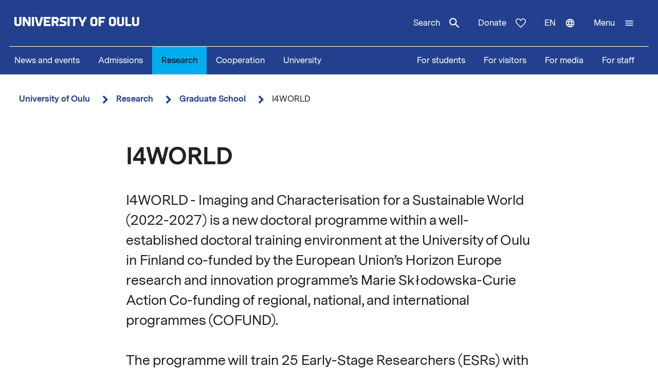

--- FILE ---
content_type: text/html; charset=UTF-8
request_url: https://www.oulu.fi/en/research/graduate-school/i4world
body_size: 24139
content:
<!DOCTYPE html>
<html lang="en" dir="ltr" prefix="og: https://ogp.me/ns#">
  <head>
    <meta charset="utf-8" />
<script type="text/javascript" id="ConsentMode" src="/modules/contrib/cookieinformation/js/consent_mode_v2.init.js"></script>
<script>var _mtm = window._mtm = window._mtm || [];_mtm.push({"mtm.startTime": (new Date().getTime()), "event": "mtm.Start"});var d = document, g = d.createElement("script"), s = d.getElementsByTagName("script")[0];g.type = "text/javascript";g.async = true;g.src="https://matomo.oulu.fi/js/container_jXu3cj09.js";s.parentNode.insertBefore(g, s);</script>
<meta name="description" content="I4WORLD is a doctoral programme co-funded by the European Union (2022-2027)." />
<link rel="canonical" href="https://www.oulu.fi/en/research/graduate-school/i4world" />
<link rel="image_src" href="https://media-cdn.oulu.fi/styles/open_graph/s3/images/P%C3%A4%C3%A4kuva_1.png?itok=bT0h7b91" />
<meta property="og:title" content="I4WORLD" />
<meta property="og:description" content="I4WORLD is a doctoral programme co-funded by the European Union (2022-2027)." />
<meta property="og:image" content="https://media-cdn.oulu.fi/styles/open_graph/s3/images/P%C3%A4%C3%A4kuva_1.png?itok=bT0h7b91" />
<meta name="twitter:card" content="summary_large_image" />
<meta name="twitter:description" content="I4WORLD is a doctoral programme co-funded by the European Union (2022-2027)." />
<meta name="twitter:title" content="I4WORLD" />
<meta name="twitter:image" content="https://media-cdn.oulu.fi/styles/twitter_card/s3/images/P%C3%A4%C3%A4kuva_1.png?itok=KX7v87_b" />
<link rel="apple-touch-icon" sizes="180x180" href="/sites/default/files/favicons/apple-touch-icon.png"/>
<link rel="icon" type="image/png" sizes="32x32" href="/sites/default/files/favicons/favicon-32x32.png"/>
<link rel="icon" type="image/png" sizes="16x16" href="/sites/default/files/favicons/favicon-16x16.png"/>
<link rel="manifest" href="/sites/default/files/favicons/site.webmanifest"/>
<meta name="msapplication-TileColor" content="#ffffff"/>
<meta name="theme-color" content="#ffffff"/>
<meta name="favicon-generator" content="Drupal responsive_favicons + realfavicongenerator.net" />
<meta name="Generator" content="Drupal 10 (https://www.drupal.org)" />
<meta name="MobileOptimized" content="width" />
<meta name="HandheldFriendly" content="true" />
<meta name="viewport" content="width=device-width, initial-scale=1.0" />
<script type="text/javascript" id="CookieConsent" src="https://policy.app.cookieinformation.com/uc.js" data-culture="en" data-gcm-version="2.0"></script>
<link rel="alternate" hreflang="en" href="https://www.oulu.fi/en/research/graduate-school/i4world" />

    <title>I4WORLD | University of Oulu</title>
    <link rel="stylesheet" media="all" href="/sites/default/files/css/css_3wt2VqSx8v39q9AK0bSF4hAh-qpq4XNgz1FxeYNdjzQ.css?delta=0&amp;language=en&amp;theme=nextgen&amp;include=eJyFikEKAyEQBD8kzpNkxI4rjDo4utn9fUwugVxyKbqKjpgTI-DSbkjhUWSrUUbDYHEN19ybsvS4VXlwHqyHURpLWfy3-NV0RSl2ILkB096snAgVbdGP-_rm35fNW0rLzm6bqBTZ4M6Cp9GHvva0BC_jh04I" />
<link rel="stylesheet" media="all" href="/sites/default/files/css/css_9mnbZ-zAQsUQF9cO15mZ2mGcNMCuvga6tAz6eXTeiW8.css?delta=1&amp;language=en&amp;theme=nextgen&amp;include=eJyFikEKAyEQBD8kzpNkxI4rjDo4utn9fUwugVxyKbqKjpgTI-DSbkjhUWSrUUbDYHEN19ybsvS4VXlwHqyHURpLWfy3-NV0RSl2ILkB096snAgVbdGP-_rm35fNW0rLzm6bqBTZ4M6Cp9GHvva0BC_jh04I" />

    
  </head>
  <body class="nextgen logged-out">
    <section aria-label="Content shortcuts">
      <a href="#main-content" class="visually-hidden focusable skip-link">Skip to main content</a>
    </section>
    
    <div class="responsive-menu-page-wrapper">
  




<header class="header">
  <div class="header__inner">
                <div class="region region__header">
    

  
<div  id="block-nextgen-branding" class="block block--nextgen-branding">
  
    
                    
      <a href="/en" class="logo__link" title="University of Oulu front page">
      

<svg  class="logo__svg logo__svg--en logo__svg--main-site"
  
      aria-labelledby="title-oy-logo-en"
    >
      <title id="title-oy-logo-en">University of Oulu front page</title>
      <use xlink:href="/themes/custom/nextgen/dist/icons.svg?20260114#oy-logo-en"></use>
</svg>
    </a>
  </div>

  </div>

              <div class="header__toolbar">
        <div class="region region__header-toolbar">
    




<div  class="views-exposed-form views-exposed-form-search-search bef-exposed-form sidebar-search block block--search" data-drupal-selector="views-exposed-form-search-search" id="block-search--2">
  <div id="toggle-search" class="toggle-search__wrapper">
    <button id="search-toggle-icon" class="toggle toggle-search" aria-haspopup="true" aria-expanded="false">
      Search
      

<svg  class="icon-search-open"
  
    >
      <use xlink:href="/themes/custom/nextgen/dist/icons.svg?20260114#magnify"></use>
</svg>
      

<svg  class="icon-search-close"
  
    >
      <use xlink:href="/themes/custom/nextgen/dist/icons.svg?20260114#close"></use>
</svg>
    </button>

    <div class="search-form">
              <form action="/en/search" method="get" id="views-exposed-form-search-search" accept-charset="UTF-8">
  <div class="js-form-item form-item form-item__textfield">
      <label for="edit-search-api-fulltext" class="form-item__label">Free text search</label>
        <input placeholder="Search" data-drupal-selector="edit-search-api-fulltext" type="text" id="edit-search-api-fulltext" name="search_api_fulltext" value="" size="30" maxlength="128" class="form-text form-item__textfield" />

        </div>
<fieldset data-drupal-selector="edit-field-targeting" id="edit-field-targeting--wrapper" class="fieldgroup form-composite form-fieldset">
      <legend class="h3">Target group</legend>
      <div id="edit-field-targeting" class="form-item--radio"><div class="form-radios">
                  <div class="js-form-item form-item form-item__radio">
        <input data-drupal-selector="edit-field-targeting-all" type="radio" id="edit-field-targeting-all" name="field_targeting" value="All" checked="checked" class="form-radio form-item__textfield" />

        <label for="edit-field-targeting-all" class="option form-item__label">All</label>
      </div>

                    <div class="js-form-item form-item form-item__radio">
        <input data-drupal-selector="edit-field-targeting-4" type="radio" id="edit-field-targeting-4" name="field_targeting" value="4" class="form-radio form-item__textfield" />

        <label for="edit-field-targeting-4" class="option form-item__label">Students</label>
      </div>

      </div>
</div>

    </fieldset>
<div data-drupal-selector="edit-actions" class="form-actions js-form-wrapper form-wrapper" id="edit-actions--YGy94rGdjRc"><input data-drupal-selector="edit-submit-search" type="submit" id="edit-submit-search" value="Search" class="button js-form-submit form-submit form-item__textfield" />
</div>


</form>

          </div>
  </div>
</div>

  
<div  id="block-header-donation-link" class="block block--header-donation-link">
  
    
      






<div class="body field--type-text-with-summary field--view-mode- text-long">
        
            
                                                            <a href="/en/cooperation/donate" class="region__header-toolbar__donation-link donation-link">
Donate
<svg class="donation-link__icon icon" xmlns="http://www.w3.org/2000/svg" width="20" height="18"><path fill-rule="nonzero" d="m10 18-1.025-.909C7.208 15.503 5.75 14.132 4.6 12.978c-1.15-1.154-2.067-2.185-2.75-3.094C1.167 8.975.687 8.153.412 7.416A6.346 6.346 0 0 1 0 5.181c0-1.473.504-2.705 1.512-3.695C2.521.496 3.768 0 5.25 0c.95 0 1.83.221 2.638.663.808.442 1.512 1.08 2.112 1.915.7-.884 1.442-1.534 2.225-1.952A5.288 5.288 0 0 1 14.75 0c1.483 0 2.73.495 3.738 1.486C19.495 2.476 20 3.708 20 5.18c0 .754-.137 1.498-.413 2.235-.274.737-.754 1.56-1.437 2.468-.683.909-1.6 1.94-2.75 3.094s-2.608 2.525-4.375 4.113L10 18Zm0-1.94a120.56 120.56 0 0 0 4.162-3.917c1.092-1.088 1.959-2.042 2.6-2.86.642-.82 1.092-1.548 1.35-2.186A5.073 5.073 0 0 0 18.5 5.18c0-1.08-.35-1.968-1.05-2.664-.7-.696-1.6-1.044-2.7-1.044-.85 0-1.642.258-2.375.774-.733.516-1.325 1.24-1.775 2.173H9.375c-.433-.917-1.017-1.637-1.75-2.16-.733-.525-1.525-.787-2.375-.787-1.1 0-2 .348-2.7 1.044-.7.696-1.05 1.584-1.05 2.664 0 .639.13 1.281.387 1.928.259.647.709 1.383 1.35 2.21.642.827 1.513 1.78 2.613 2.861 1.1 1.08 2.483 2.374 4.15 3.88Z"/>
</svg>
</a>
                                    </div>

  </div>
<nav class="block--language-switcher" aria-label="Language switcher">
  


  
<div id="dropdown-language" class="dropdown dropdown-language">
    <button class="dropdown-toggle" aria-haspopup="true" aria-expanded="false">
        <span class="visually-hidden">Switch language: current language:</span>
        en
        

<svg  class="icon-language-menu"
  
    >
      <use xlink:href="/themes/custom/nextgen/dist/icons.svg?20260114#web"></use>
</svg>
        

<svg  class="icon-language-menu-close"
  
    >
      <use xlink:href="/themes/custom/nextgen/dist/icons.svg?20260114#close"></use>
</svg>
    </button>
    <div class="dropdown-menu">
    <div class="dropdown-header">
        <div class="menu-header">
  
  <img 
     class="img"
            src="/themes/custom/nextgen/images/icons/src/pictogram.svg"
    data-src="/themes/custom/nextgen/images/icons/src/pictogram.svg"
          alt=""
          />
  Language
</div>    </div>
    <ul role="menu" aria-labelledby="dropdown-language"><li data-drupal-link-system-path="node/34437" class="en is-active" role="menuitem" aria-current="page"><a href="/en/research/graduate-school/i4world" class="language-link is-active" lang="en" xml:lang="en" hreflang="en" data-drupal-link-system-path="node/34437" aria-current="page">In English</a></li><li data-drupal-link-system-path="node/34437" class="fi is-active" role="menuitem" aria-current="page"><a href="/fi" class="language-link" lang="fi" xml:lang="fi" hreflang="fi" data-drupal-link-system-path="&lt;front&gt;">Suomeksi</a></li></ul>
    </div>
</div>

</nav>


  
<div  id="block-horizontalmenu" class="block block--horizontalmenu">
  
    
      <nav class="responsive-menu-block-wrapper" aria-label="Menu">
  
              <ul id="horizontal-menu" class="horizontal-menu">
                    <li class="menu-item">
        <a href="/en/news-and-events" data-drupal-link-system-path="node/36337">News and events</a>
              </li>
                <li class="menu-item menu-item--expanded">
        <a href="/en/apply" title="Opiskelijaksi" data-drupal-link-system-path="node/22229">Admissions</a>
                                <ul class="menu sub-nav">
                    <li class="menu-item">
        <a href="/en/apply/international-programmes" title="Study in Finland - University of Oulu offers 24 international degree programmes taught in English." data-drupal-link-system-path="node/13249">International Programmes</a>
              </li>
                <li class="menu-item">
        <a href="/en/apply/how-apply" title="Application process and deadlines for international master&#039;s programmes at the University of Oulu." data-drupal-link-system-path="node/13346">How to apply?</a>
              </li>
        </ul>
  
              </li>
                <li class="menu-item menu-item--expanded menu-item--active-trail">
        <a href="/en/research" data-drupal-link-system-path="node/2">Research</a>
                                <ul class="menu sub-nav">
                    <li class="menu-item">
        <a href="/en/research/top-research" title="Top research of the University of Oulu" data-drupal-link-system-path="node/509">Top research</a>
              </li>
                <li class="menu-item">
        <a href="/en/research/responsible-research" data-drupal-link-system-path="node/785">Responsible research</a>
              </li>
                <li class="menu-item">
        <a href="/en/research/research-infrastructures" data-drupal-link-system-path="node/587">Research infrastructures</a>
              </li>
                <li class="menu-item menu-item--expanded menu-item--active-trail">
        <a href="/en/research/graduate-school" title="University of Oulu Graduate School" data-drupal-link-system-path="node/13668">Graduate School</a>
                                <ul class="menu sub-nav">
                    <li class="menu-item">
        <a href="/en/research/graduate-school/how-apply-doctoral-education" title="How to apply to doctoral education" data-drupal-link-system-path="node/39012">How to apply to doctoral education</a>
              </li>
        </ul>
  
              </li>
        </ul>
  
              </li>
                <li class="menu-item menu-item--expanded">
        <a href="/en/cooperation" data-drupal-link-system-path="node/3">Cooperation</a>
                                <ul class="menu sub-nav">
                    <li class="menu-item">
        <a href="/en/cooperation/services-for-companies-and-organisations" data-drupal-link-system-path="node/372">Services for companies and organisations</a>
              </li>
                <li class="menu-item">
        <a href="/en/cooperation/alumni-activities" title="Alumni  activities" data-drupal-link-system-path="node/576">Alumni activities</a>
              </li>
                <li class="menu-item">
        <a href="/en/cooperation/cooperation-networks" title="The University of Oulu is an active partner in numerous local, national, and international networks in research, education, and innovations." data-drupal-link-system-path="node/24161">Cooperation networks</a>
              </li>
                <li class="menu-item">
        <a href="/en/cooperation/donate" title="Donate" data-drupal-link-system-path="node/588">Donate</a>
              </li>
                <li class="menu-item">
        <a href="/en/cooperation/get-enchanted-science" title="Science is for everyone, regardless of age or background. Check out our science events, collaboration opportunities and places to visit, and come along to ask, get enchanted, learn and participate!" data-drupal-link-system-path="node/34801">Get enchanted by science</a>
              </li>
        </ul>
  
              </li>
                <li class="menu-item menu-item--expanded">
        <a href="/en/university" data-drupal-link-system-path="node/4">University</a>
                                <ul class="menu sub-nav">
                    <li class="menu-item menu-item--expanded">
        <a href="/en/university/faculties-and-units" data-drupal-link-system-path="node/349">Faculties and units</a>
                                <ul class="menu sub-nav">
                    <li class="menu-item">
        <a href="/en/university/faculties-and-units/faculty-biochemistry-and-molecular-medicine" title="Faculty of Biochemistry and Molecular Medicine" data-drupal-link-system-path="node/225">Faculty of Biochemistry and Molecular Medicine</a>
              </li>
                <li class="menu-item">
        <a href="/en/university/faculties-and-units/faculty-education-and-psychology" title="Faculty of Education and Psychology" data-drupal-link-system-path="node/176">Faculty of Education and Psychology</a>
              </li>
                <li class="menu-item">
        <a href="/en/university/faculties-and-units/faculty-humanities" data-drupal-link-system-path="node/188">Faculty of Humanities</a>
              </li>
                <li class="menu-item">
        <a href="/en/university/faculties-and-units/faculty-medicine" data-drupal-link-system-path="node/219">Faculty of Medicine</a>
              </li>
                <li class="menu-item">
        <a href="/en/university/faculties-and-units/faculty-information-technology-and-electrical-engineering" title="Faculty of Information Technology and Electrical Engineering" data-drupal-link-system-path="node/212">Faculty of Information Technology and Electrical Engineering</a>
              </li>
                <li class="menu-item">
        <a href="/en/university/faculties-and-units/faculty-science" title="Faculty of Science" data-drupal-link-system-path="node/93">Faculty of Science</a>
              </li>
                <li class="menu-item">
        <a href="/en/university/faculties-and-units/faculty-technology" data-drupal-link-system-path="node/192">Faculty of Technology</a>
              </li>
                <li class="menu-item">
        <a href="/en/university/faculties-and-units/oulu-business-school" title="Oulu Business School" data-drupal-link-system-path="node/131">Oulu Business School</a>
              </li>
        </ul>
  
              </li>
                <li class="menu-item">
        <a href="/en/university/contact-information" data-drupal-link-system-path="node/312">Contact information</a>
              </li>
                <li class="menu-item">
        <a href="/en/university/campuses" data-drupal-link-system-path="node/144">Campuses</a>
              </li>
                <li class="menu-item">
        <a href="/en/university/careers" title="Make the University of Oulu the next step in your career! We offer you scientific excellence, autonomy, equality and genuine work-life balance." data-drupal-link-system-path="node/279">Careers</a>
              </li>
                <li class="menu-item menu-item--expanded">
        <a href="/en/university/library" data-drupal-link-system-path="node/13502">Library</a>
                                <ul class="menu sub-nav">
                    <li class="menu-item">
        <a href="/en/university/library/library-services" title="Library services" data-drupal-link-system-path="node/23336">Library services</a>
              </li>
                <li class="menu-item">
        <a href="/en/university/library/collections" title="Collections" data-drupal-link-system-path="node/23269">Collections</a>
              </li>
                <li class="menu-item">
        <a href="/en/university/library/facilities-and-equipment" title="Facilities and equipment" data-drupal-link-system-path="node/13530">Facilities and equipment</a>
              </li>
                <li class="menu-item">
        <a href="/en/university/library/read-renew-request-oula-finna" title="Read, renew, request – Oula-Finna" data-drupal-link-system-path="node/21529">Read, renew, request – Oula-Finna</a>
              </li>
                <li class="menu-item">
        <a href="/en/university/library/library-guides" data-drupal-link-system-path="node/23293">Library guides</a>
              </li>
                <li class="menu-item">
        <a href="/en/university/library/contact-and-library-hours" title="Contact and library hours" data-drupal-link-system-path="node/13560">Contact and library hours</a>
              </li>
        </ul>
  
              </li>
                <li class="menu-item">
        <a href="/en/university/registry-office-and-central-archive" data-drupal-link-system-path="node/384">Registry office and Central archive</a>
              </li>
                <li class="menu-item">
        <a href="/en/university/university-rankings" title="The University of Oulu ranks in the top 3% of the world´s universities." data-drupal-link-system-path="node/339">University rankings</a>
              </li>
        </ul>
  
              </li>
        </ul>
  


</nav>
  </div>


  
<div  id="block-responsivemenumobileicon" class="main-menu-toggle-block responsive-menu-toggle-wrapper responsive-menu-toggle block block--responsivemenumobileicon">
  
    
      
<a id="menu-toggle-icon" class="toggle responsive-menu-toggle-icon" title="University Of Oulu main menu" href="#off-canvas" role="button" aria-label="Open menu" aria-expanded="false" aria-haspopup="true">
  <span class="label">Menu</span>
  

<svg  class="icon-menu"
  
    >
      <use xlink:href="/themes/custom/nextgen/dist/icons.svg?20260114#menu"></use>
</svg>
  

<svg  class="icon-menu-close"
  
    >
      <use xlink:href="/themes/custom/nextgen/dist/icons.svg?20260114#close"></use>
</svg>
</a>

  </div>

  </div>

    </div>
      </div>
      <div class="menu-section-wrapper">
        <div class="region region__menu-section">
    
<nav aria-label="Main navigation">
  
    
                          
        <ul  class="inline-menu">
                    
<li  class="inline-menu__item">
                    <a href="/en/news-and-events" class="inline-menu__link" data-drupal-link-system-path="node/36337">News and events</a>
          </li>
                  
<li  class="inline-menu__item">
                    <a href="/en/apply" title="Opiskelijaksi" class="inline-menu__link" data-drupal-link-system-path="node/22229">Admissions</a>
          </li>
                  
<li  class="inline-menu__item inline-menu__item--active">
                    <a href="/en/research" class="inline-menu__link inline-menu__link--active" data-drupal-link-system-path="node/2">Research</a>
          </li>
                  
<li  class="inline-menu__item">
                    <a href="/en/cooperation" class="inline-menu__link" data-drupal-link-system-path="node/3">Cooperation</a>
          </li>
                  
<li  class="inline-menu__item">
                    <a href="/en/university" class="inline-menu__link" data-drupal-link-system-path="node/4">University</a>
          </li>
              </ul>
  


</nav>

<nav aria-label="Stakeholder menu">
  
    
                          
        <ul  class="inline-menu">
                    
<li  class="inline-menu__item">
                    <a href="/en/for-students" class="inline-menu__link" data-drupal-link-system-path="node/854">For students</a>
          </li>
                  
<li  class="inline-menu__item">
                    <a href="/en/visitors" class="inline-menu__link" data-drupal-link-system-path="node/36552">For visitors</a>
          </li>
                  
<li  class="inline-menu__item">
                    <a href="/en/for-media" class="inline-menu__link" data-drupal-link-system-path="node/37261">For media</a>
          </li>
                  
<li  class="inline-menu__item">
                    <a href="/en/for-staff" title="Personnel" class="inline-menu__link" data-drupal-link-system-path="node/36441">For staff</a>
          </li>
              </ul>
  


</nav>

  </div>

    </div>
  </header>

  <div id="pre-content">
          <div class="region region__pre-content">
    

  
<div  id="block-breadcrumb" class="block block--breadcrumb">
  
    
      
  <nav aria-label="Breadcrumb">
    <ol class="breadcrumb">
                <li class="breadcrumb__item ">
                  <a class="breadcrumb__link" href="/en">University of Oulu</a>
                          

<svg  class="chevron__icon"
      aria-hidden="true" role="img"
  
    >
      <use xlink:href="/themes/custom/nextgen/dist/icons.svg?20260114#chevron"></use>
</svg>
              </li>
                <li class="breadcrumb__item ">
                  <a class="breadcrumb__link" href="/en/research">Research</a>
                          

<svg  class="chevron__icon"
      aria-hidden="true" role="img"
  
    >
      <use xlink:href="/themes/custom/nextgen/dist/icons.svg?20260114#chevron"></use>
</svg>
              </li>
                <li class="breadcrumb__item  breadcrumb__item--first-parent ">
                  <a class="breadcrumb__link" href="/en/research/graduate-school">Graduate School</a>
                          

<svg  class="chevron__icon"
      aria-hidden="true" role="img"
  
    >
      <use xlink:href="/themes/custom/nextgen/dist/icons.svg?20260114#chevron"></use>
</svg>
              </li>
                <li class="breadcrumb__item ">
                  <span>I4WORLD</span>
                      </li>
        </ol>
  </nav>

  </div>
<div data-drupal-messages-fallback class="hidden"></div>

  </div>

    </div>

<div  class="main">
  <a id="main-content" tabindex="-1"></a>
  
  <main  class="main-content">
          <div class="region region__content">
    
<article   class="node node--collection">
  <div>
        <div class="content-wrapper">
      
<h1  class="h1 h1--full">
      I4WORLD
  </h1>

      





<div class="field-introductory-text field--type-string-long field--view-mode-full description">
        
            
                                                            I4WORLD - Imaging and Characterisation for a Sustainable World (2022-2027) is a new doctoral programme within a well-established doctoral training environment at the University of Oulu in Finland co-funded by the European Union’s Horizon Europe research and innovation programme’s Marie Skłodowska-Curie Action Co-funding of regional, national, and international programmes (COFUND). <br />
<br />
The programme will train 25 Early-Stage Researchers (ESRs) with comprehensive understanding on environmental, economic and social sustainability. I4WORLD is based on taking the benefits of novel imaging and characterisation methods beyond the traditional borders between research fields to the sustainable world. 
                                    </div>


      <div class="main-image-wrapper">
      <div class="header-main-image">
      
  <img 
     class="field-media-image"
            src="https://media-cdn.oulu.fi/styles/main_image/s3/images/P%C3%A4%C3%A4kuva_1.png?itok=FKn13BHB"
    data-src="https://media-cdn.oulu.fi/styles/main_image/s3/images/P%C3%A4%C3%A4kuva_1.png?itok=FKn13BHB"
          alt="Logo of the I4WORLD programme and statement about EU co-funding."
          />
    </div>
      </div>

      





<div class="field-elements field--type-entity-reference-revisions field--view-mode-full">
        
        <div class="collection-paragraphs">
            
                                                <div class="paragraph-item paragraph--section">
                                        <div class="paragraph paragraph--type-section paragraph--view-mode-default paragraph--type-section--default">
      







<div class="field-title field--type-string field--view-mode-default section-title">
        
            
                                                <div class="section-title__wrapper">
            
      <a name="meet-the-researchers"></a>
      
      
<h2  class="paragraph__section-title paragraph__section-title--default">
      Meet the Researchers
  </h2>
      

          </div>
                          </div>






<div class="field-paragraphs field--type-entity-reference-revisions field--view-mode-default">
        
        <div class="field__items">
            
                                                <div class="field__item paragraph-type-text">
                                        <div class="paragraph paragraph--type-text paragraph--view-mode-default paragraph--type-text--default">
      






<div class="field-content field--type-text-long field--view-mode-default text-long">
        
            
                                                            <p>In the Spring of 2023, 25 doctoral researchers were selected for the I4WORLD doctoral programme. The programme received 244 applications from 48 countries by the deadline of January 31st, 2023. The selection of the doctoral researchers was based on the excellency of the candidates and their proposed work. Doctoral researchers represent nine different nationalities, ten of them are women and 15 men. </p>

                                    </div>

  </div>

                                        </div>
                    
                                                <div class="field__item paragraph-type-liftups">
                                        
<div class="paragraph paragraph--type-liftups paragraph--view-mode-default paragraph--type-liftups--liftup-large bg-oy-blue">
      <a   class="liftup liftup--large" href="/en/news/meet-researchers-good-health-and-wellbeing"
     lang="en" ><article><div class="liftup__text"><div class="liftup__title"><h3  class="h3 h3--button-liftup">
      Meet the Researchers: Good Health and Wellbeing
  </h3></div><div class="liftup__icon-wrapper"><svg  class="chevron"
  
    ><use xlink:href="/themes/custom/nextgen/dist/icons.svg?20260114#chevron"></use></svg></div></div></article></a><a   class="liftup liftup--large" href="/en/news/meet-researchers-affordable-and-clean-energy"
     lang="en" ><article><div class="liftup__text"><div class="liftup__title"><h3  class="h3 h3--button-liftup">
      Meet the Researchers: Affordable and Clean Energy
  </h3></div><div class="liftup__icon-wrapper"><svg  class="chevron"
  
    ><use xlink:href="/themes/custom/nextgen/dist/icons.svg?20260114#chevron"></use></svg></div></div></article></a><a   class="liftup liftup--large" href="/en/news/meet-researchers-sustainable-industries-and-production"
     lang="en" ><article><div class="liftup__text"><div class="liftup__title"><h3  class="h3 h3--button-liftup">
      Meet the Researchers: Sustainable Industries and Production
  </h3></div><div class="liftup__icon-wrapper"><svg  class="chevron"
  
    ><use xlink:href="/themes/custom/nextgen/dist/icons.svg?20260114#chevron"></use></svg></div></div></article></a><a   class="liftup liftup--large" href="/en/news/meet-researchers-clean-water-biodiversity-and-environment"
     lang="en" ><article><div class="liftup__text"><div class="liftup__title"><h3  class="h3 h3--button-liftup">
      Meet the Researchers: Clean Water, Biodiversity and Environment
  </h3></div><div class="liftup__icon-wrapper"><svg  class="chevron"
  
    ><use xlink:href="/themes/custom/nextgen/dist/icons.svg?20260114#chevron"></use></svg></div></div></article></a>
  </div>

                                        </div>
                            </div>
    </div>

  </div>

                                        </div>
                    
                                                <div class="paragraph-item paragraph--section">
                                        <div class="paragraph paragraph--type-section paragraph--view-mode-default paragraph--type-section--default">
      







<div class="field-title field--type-string field--view-mode-default section-title">
        
            
                                                <div class="section-title__wrapper">
            
      <a name="reseach-themes"></a>
      
      
<h2  class="paragraph__section-title paragraph__section-title--default">
      Reseach themes
  </h2>
      

          </div>
                          </div>






<div class="field-paragraphs field--type-entity-reference-revisions field--view-mode-default">
        
        <div class="field__items">
            
                                                <div class="field__item paragraph-type-text">
                                        <div class="paragraph paragraph--type-text paragraph--view-mode-default paragraph--type-text--default">
      






<div class="field-content field--type-text-long field--view-mode-default text-long">
        
            
                                                            <p>I4WORLD builds on combination of world leading novel imaging and characterisation methods excellence towards achieving the UN’s Sustainable Development Goals. I4WORLD benefits from the interdisciplinary expertise and wide intersectorality in selected themes within the UN’s SDGs, in focus for UOULU and Partner Organisations. </p>

                                    </div>

  </div>

                                        </div>
                    
                                                <div class="field__item paragraph-type-liftups">
                                        
<div class="paragraph paragraph--type-liftups paragraph--view-mode-default paragraph--type-liftups--liftup-with-image bg-oy-blue">
      <a   class="liftup liftup--with-image" href="/en/research/graduate-school/i4world/good-health-and-wellbeing"
     lang="en" ><article><img 
     class="image"
            src="https://media-cdn.oulu.fi/styles/liftup/s3/images/I4WORLDthemeIcon1.png?itok=ZGl-veQ6"
    data-src="https://media-cdn.oulu.fi/styles/liftup/s3/images/I4WORLDthemeIcon1.png?itok=ZGl-veQ6"
          alt=""
          /><div class="liftup__text"><div class="liftup__title"><h3  class="h3 h3--button-liftup">
      Good Health and Wellbeing
  </h3></div><div class="liftup__icon-wrapper"><svg  class="chevron"
  
    ><use xlink:href="/themes/custom/nextgen/dist/icons.svg?20260114#chevron"></use></svg></div></div></article></a><a   class="liftup liftup--with-image" href="/en/research/graduate-school/i4world/affordable-and-clean-energy"
     lang="en" ><article><img 
     class="image"
            src="https://media-cdn.oulu.fi/styles/liftup/s3/images/I4WORLDthemeIcon2.png?itok=ww_gvYuZ"
    data-src="https://media-cdn.oulu.fi/styles/liftup/s3/images/I4WORLDthemeIcon2.png?itok=ww_gvYuZ"
          alt=""
          /><div class="liftup__text"><div class="liftup__title"><h3  class="h3 h3--button-liftup">
      Affordable and Clean Energy
  </h3></div><div class="liftup__icon-wrapper"><svg  class="chevron"
  
    ><use xlink:href="/themes/custom/nextgen/dist/icons.svg?20260114#chevron"></use></svg></div></div></article></a><a   class="liftup liftup--with-image" href="/en/research/graduate-school/i4world/sustainable-industries-and-production"
     lang="en" ><article><img 
     class="image"
            src="https://media-cdn.oulu.fi/styles/liftup/s3/images/I4WORLDthemeIcon3.png?itok=VlAqXMx5"
    data-src="https://media-cdn.oulu.fi/styles/liftup/s3/images/I4WORLDthemeIcon3.png?itok=VlAqXMx5"
          alt=""
          /><div class="liftup__text"><div class="liftup__title"><h3  class="h3 h3--button-liftup">
      Sustainable Industries and Production
  </h3></div><div class="liftup__icon-wrapper"><svg  class="chevron"
  
    ><use xlink:href="/themes/custom/nextgen/dist/icons.svg?20260114#chevron"></use></svg></div></div></article></a><a   class="liftup liftup--with-image" href="/en/research/graduate-school/i4world/clean-water-biodiversity-and-environment"
     lang="en" ><article><img 
     class="image"
            src="https://media-cdn.oulu.fi/styles/liftup/s3/images/I4WORLDthemeIcon4.png?itok=4g70cnN9"
    data-src="https://media-cdn.oulu.fi/styles/liftup/s3/images/I4WORLDthemeIcon4.png?itok=4g70cnN9"
          alt=""
          /><div class="liftup__text"><div class="liftup__title"><h3  class="h3 h3--button-liftup">
      Clean Water, Biodiversity and Environment
  </h3></div><div class="liftup__icon-wrapper"><svg  class="chevron"
  
    ><use xlink:href="/themes/custom/nextgen/dist/icons.svg?20260114#chevron"></use></svg></div></div></article></a>
  </div>

                                        </div>
                            </div>
    </div>

  </div>

                                        </div>
                    
                                                <div class="paragraph-item paragraph--section">
                                        <div class="paragraph paragraph--type-section paragraph--view-mode-default paragraph--type-section--default">
      







<div class="field-title field--type-string field--view-mode-default section-title">
        
            
                                                <div class="section-title__wrapper">
            
      <a name="news-and-events"></a>
      
      
<h2  class="paragraph__section-title paragraph__section-title--default">
      News and events
  </h2>
      

          </div>
                          </div>






<div class="field-paragraphs field--type-entity-reference-revisions field--view-mode-default">
        
        <div class="field__items">
            
                                                <div class="field__item paragraph-type-liftups">
                                        
<div class="paragraph paragraph--type-liftups paragraph--view-mode-default paragraph--type-liftups--liftup-large bg-oy-blue">
      <a   class="liftup liftup--large" href="/en/news/world-science-day-i4world-diversity-and-gender-balance-science-poster-session-10112025"
     lang="en" ><article><div class="liftup__text"><div class="liftup__title"><h3  class="h3 h3--button-liftup">
      World Science Day - I4WORLD Diversity and Gender Balance in Science poster session 10.11.2025
  </h3></div><div class="liftup__icon-wrapper"><svg  class="chevron"
  
    ><use xlink:href="/themes/custom/nextgen/dist/icons.svg?20260114#chevron"></use></svg></div></div></article></a>
  </div>

                                        </div>
                    
                                                <div class="field__item paragraph-type-listings">
                                        

<div class="paragraph paragraph--type-listings paragraph--view-mode-default paragraph--type-listings--column-two">
      
<section class="view view-listings view-id-listings view-display-id-listing js-view-dom-id-8e544f7aa8fd92b13de0cf91d0d9ab7f4fe7bf5c82ee3cdcfb9b995884f7639c">
    
        

    
    
    
            <div class="view-content views-content-container listings-grid">
            
      <div class="listings-grid__item 1">

  
          
<a  href=/en/events/international-conference-imaging-and-characterisation-for-sustainable-world-icworld-2027  class="teaser teaser--event teaser--default" lang=en>
  <article>
    
      
    <div class="teaser__content">
              <div class="teaser__meta">
                      <div class="teaser__type">
              Event
            </div>
                                <div class="teaser__date">
              





<div class="field-event-date field--type-daterange field--view-mode-teaser">
        
            
                                                            <time datetime="2027-01-12T22:00:00Z">13.01.2027</time>
 - <time datetime="2027-01-15T21:59:59Z">15.01.2027</time>

                                    </div>

            </div>
                  </div>
            <div class="teaser__title">
        
                  
<h3  class="h3">
      International conference on Imaging and Characterisation for a Sustainable World ICWORLD 2027 
  </h3>
                
        <div class="teaser__icon-wrapper">
          

<svg  class="chevron__icon"
  
    >
      <use xlink:href="/themes/custom/nextgen/dist/icons.svg?20260114#chevron"></use>
</svg>
        </div>
      </div>
      <div class="teaser__footer">
                                          </div>
    </div>
  </article>
</a>
</div>
        <div class="listings-grid__item 1">


  
  
<a  href=/en/news/open-science-i4world  class="teaser teaser--article teaser--default" lang=en>
  <article>
    
      
    <div class="teaser__content">
              <div class="teaser__meta">
                      <div class="teaser__type">
              news
            </div>
                                <div class="teaser__date">
              16.10.2025
            </div>
                  </div>
            <div class="teaser__title">
        
                  
<h3  class="h3">
      Open Science in I4WORLD  
  </h3>
                
        <div class="teaser__icon-wrapper">
          

<svg  class="chevron__icon"
  
    >
      <use xlink:href="/themes/custom/nextgen/dist/icons.svg?20260114#chevron"></use>
</svg>
        </div>
      </div>
      <div class="teaser__footer">
                                          </div>
    </div>
  </article>
</a>
</div>
        <div class="listings-grid__item 1">


  
  
<a  href=/en/news/i4world-partner-stories  class="teaser teaser--article teaser--default" lang=en>
  <article>
    
      
    <div class="teaser__content">
              <div class="teaser__meta">
                      <div class="teaser__type">
              news
            </div>
                                <div class="teaser__date">
              13.10.2025
            </div>
                  </div>
            <div class="teaser__title">
        
                  
<h3  class="h3">
      I4WORLD partner stories
  </h3>
                
        <div class="teaser__icon-wrapper">
          

<svg  class="chevron__icon"
  
    >
      <use xlink:href="/themes/custom/nextgen/dist/icons.svg?20260114#chevron"></use>
</svg>
        </div>
      </div>
      <div class="teaser__footer">
                                          </div>
    </div>
  </article>
</a>
</div>
        <div class="listings-grid__item 1">


  
  
<a  href=/en/news/i4world-researchers-night-2025  class="teaser teaser--article teaser--default" lang=en>
  <article>
    
      
    <div class="teaser__content">
              <div class="teaser__meta">
                      <div class="teaser__type">
              news
            </div>
                                <div class="teaser__date">
              06.10.2025
            </div>
                  </div>
            <div class="teaser__title">
        
                  
<h3  class="h3">
      I4WORLD at Researchers&#039; Night 2025
  </h3>
                
        <div class="teaser__icon-wrapper">
          

<svg  class="chevron__icon"
  
    >
      <use xlink:href="/themes/custom/nextgen/dist/icons.svg?20260114#chevron"></use>
</svg>
        </div>
      </div>
      <div class="teaser__footer">
                                          </div>
    </div>
  </article>
</a>
</div>
  
        </div>
                    
    </section>

  </div>

                                        </div>
                            </div>
    </div>

  </div>

                                        </div>
                    
                                                <div class="paragraph-item paragraph--section">
                                        <div class="paragraph paragraph--type-section paragraph--view-mode-default paragraph--type-section--default">
      







<div class="field-title field--type-string field--view-mode-default section-title">
        
            
                                                <div class="section-title__wrapper">
            
      <a name="blogs"></a>
      
      
<h2  class="paragraph__section-title paragraph__section-title--default">
      Blogs
  </h2>
      

          </div>
                          </div>






<div class="field-paragraphs field--type-entity-reference-revisions field--view-mode-default">
        
        <div class="field__items">
            
                                                <div class="field__item paragraph-type-liftups">
                                        
<div class="paragraph paragraph--type-liftups paragraph--view-mode-default paragraph--type-liftups--liftup-large bg-oy-blue">
      <a   class="liftup liftup--large liftup--blog--large" href="/en/blogs/science-arctic-attitude/co-creating-better-knowledge-together-enhancing-diversity-and-gender-balance-research"
     lang="en" ><article><div class="liftup__text"><div class="liftup__title"><h3  class="h3 h3--button-liftup">
      Co-creating better knowledge together: Enhancing diversity and gender balance in research 
  </h3></div><div class="liftup__icon-wrapper"><svg  class="chevron"
  
    ><use xlink:href="/themes/custom/nextgen/dist/icons.svg?20260114#chevron"></use></svg></div></div></article></a>
  </div>

                                        </div>
                    
                                                <div class="field__item paragraph-type-liftups">
                                        
<div class="paragraph paragraph--type-liftups paragraph--view-mode-default paragraph--type-liftups--liftup-large bg-oy-blue">
      <a   class="liftup liftup--large liftup--blog--large" href="/en/blogs/science-arctic-attitude/unlocking-biodiversity-e-dna-metabarcoding"
     lang="en" ><article><div class="liftup__text"><div class="liftup__title"><h3  class="h3 h3--button-liftup">
      Unlocking biodiversity with e-DNA metabarcoding
  </h3></div><div class="liftup__icon-wrapper"><svg  class="chevron"
  
    ><use xlink:href="/themes/custom/nextgen/dist/icons.svg?20260114#chevron"></use></svg></div></div></article></a><a   class="liftup liftup--large liftup--blog--large" href="/en/blogs/science-arctic-attitude/beyond-human-vision-how-ai-can-help-smarter-tissue-analysis"
     lang="en" ><article><div class="liftup__text"><div class="liftup__title"><h3  class="h3 h3--button-liftup">
      Beyond human vision: How AI can help in smarter tissue analysis
  </h3></div><div class="liftup__icon-wrapper"><svg  class="chevron"
  
    ><use xlink:href="/themes/custom/nextgen/dist/icons.svg?20260114#chevron"></use></svg></div></div></article></a>
  </div>

                                        </div>
                    
                                                <div class="field__item paragraph-type-liftups">
                                        
<div class="paragraph paragraph--type-liftups paragraph--view-mode-default paragraph--type-liftups--liftup-large bg-oy-blue">
      <a   class="liftup liftup--large liftup--blog--large" href="/en/blogs/science-arctic-attitude/natures-tiny-healers-how-biogenic-nanoparticles-could-revolutionize-arthritis-treatment"
     lang="en" ><article><div class="liftup__text"><div class="liftup__title"><h3  class="h3 h3--button-liftup">
      Nature’s tiny healers: how biogenic nanoparticles could revolutionize arthritis treatment
  </h3></div><div class="liftup__icon-wrapper"><svg  class="chevron"
  
    ><use xlink:href="/themes/custom/nextgen/dist/icons.svg?20260114#chevron"></use></svg></div></div></article></a>
  </div>

                                        </div>
                            </div>
    </div>

  </div>

                                        </div>
                    
                                                <div class="paragraph-item paragraph--section">
                                        <div class="paragraph paragraph--type-section paragraph--view-mode-default paragraph--type-section--default">
      







<div class="field-title field--type-string field--view-mode-default section-title">
        
            
                                                <div class="section-title__wrapper">
            
      <a name="publications"></a>
      
      
<h2  class="paragraph__section-title paragraph__section-title--default">
      Publications
  </h2>
      

          </div>
                          </div>






<div class="field-paragraphs field--type-entity-reference-revisions field--view-mode-default">
        
        <div class="field__items">
            
                                                <div class="field__item paragraph-type-section_subtitle">
                                        <div class="paragraph paragraph--type-section-subtitle paragraph--view-mode-default paragraph--type-section-subtitle--default">
      





<div class="field-title field--type-string field--view-mode-default liftups__title">
        
            
                                                    
    
<h3  class="paragraph__paragraph-title paragraph__paragraph-title--default">
      2025
  </h3>
    
                            </div>

  </div>

                                        </div>
                    
                                                <div class="field__item paragraph-type-accordion">
                                        <div class="paragraph paragraph--type-accordion paragraph--view-mode-default paragraph--type-accordion--default">
      





<div class="field-accordion-item field--type-entity-reference-revisions field--view-mode-default">
        
        <div class="field__items">
            
                                                <div class="field__item paragraph-type-accordion_row">
                                        


          



<div  class="accordion-item accordion-item--default">
  <h3 class="accordion__title">
    <a role="button"  class="accordion-term" aria-controls="content-adhikary-s-k-rathod-n-adhikary-s-d-kumar-a-perumal-p-2024-chemical-based-self-healing-concrete-a-review" href="#accordion-control-adhikary-s-k-rathod-n-adhikary-s-d-kumar-a-perumal-p-2024-chemical-based-self-healing-concrete-a-review" aria-expanded="false" id="accordion-control-adhikary-s-k-rathod-n-adhikary-s-d-kumar-a-perumal-p-2024-chemical-based-self-healing-concrete-a-review">
      <div class="accordion__title-content">Adhikary, S. K., Rathod, N., Adhikary, S. D., Kumar, A., &amp; Perumal, P. (2024). Chemical-based self-healing concrete: a review.</div>
      <span class="accordion__icon closed" aria-hidden="true">
        

<svg  class="plus__icon"
  
    >
      <use xlink:href="/themes/custom/nextgen/dist/icons.svg?20260114#plus"></use>
</svg>
      </span>
      <span class="accordion__icon open" aria-hidden="true">
        

<svg  class="minus__icon"
  
    >
      <use xlink:href="/themes/custom/nextgen/dist/icons.svg?20260114#minus"></use>
</svg>
      </span>
    </a>
  </h3>
  <div  class="accordion-def" role="region" aria-labelledby="accordion-control-adhikary-s-k-rathod-n-adhikary-s-d-kumar-a-perumal-p-2024-chemical-based-self-healing-concrete-a-review" aria-hidden="true" id="content-adhikary-s-k-rathod-n-adhikary-s-d-kumar-a-perumal-p-2024-chemical-based-self-healing-concrete-a-review" hidden>
          <div class="accordion-content-wrapper">
        






<div class="field-accordion-content field--type-text-long field--view-mode-default text-long">
        
            
                                                            <p>Adhikary, S. K., Rathod, N., Adhikary, S. D., Kumar, A., &amp; Perumal, P. (2024). Chemical-based self-healing concrete: a review. <em>Discover Civil Engineering</em>, <em>1</em>(1), 119.<a href="https://doi.org/10.1007/s44290-024-00130-7">https://doi.org/10.1007/s44290-024-00130-7</a></p>

                                    </div>

      </div>
              
      </div>
</div>

                                        </div>
                    
                                                <div class="field__item paragraph-type-accordion_row">
                                        


          



<div  class="accordion-item accordion-item--default">
  <h3 class="accordion__title">
    <a role="button"  class="accordion-term" aria-controls="content-asikainen-k-et-al-2025-tailoring-the-electronic-properties-of-tio2-monolayers-for-solar-driven-catalysis-through-transition-metal-doping" href="#accordion-control-asikainen-k-et-al-2025-tailoring-the-electronic-properties-of-tio2-monolayers-for-solar-driven-catalysis-through-transition-metal-doping" aria-expanded="false" id="accordion-control-asikainen-k-et-al-2025-tailoring-the-electronic-properties-of-tio2-monolayers-for-solar-driven-catalysis-through-transition-metal-doping">
      <div class="accordion__title-content">Asikainen, K. et al. (2025). Tailoring the electronic properties of TiO2 monolayers for solar driven catalysis through transition metal doping.</div>
      <span class="accordion__icon closed" aria-hidden="true">
        

<svg  class="plus__icon"
  
    >
      <use xlink:href="/themes/custom/nextgen/dist/icons.svg?20260114#plus"></use>
</svg>
      </span>
      <span class="accordion__icon open" aria-hidden="true">
        

<svg  class="minus__icon"
  
    >
      <use xlink:href="/themes/custom/nextgen/dist/icons.svg?20260114#minus"></use>
</svg>
      </span>
    </a>
  </h3>
  <div  class="accordion-def" role="region" aria-labelledby="accordion-control-asikainen-k-et-al-2025-tailoring-the-electronic-properties-of-tio2-monolayers-for-solar-driven-catalysis-through-transition-metal-doping" aria-hidden="true" id="content-asikainen-k-et-al-2025-tailoring-the-electronic-properties-of-tio2-monolayers-for-solar-driven-catalysis-through-transition-metal-doping" hidden>
          <div class="accordion-content-wrapper">
        






<div class="field-accordion-content field--type-text-long field--view-mode-default text-long">
        
            
                                                            <p>Asikainen, K., Alatalo, M., Huttula, M., &amp; Aravindh, S. A. (2025). Tailoring the electronic properties of TiO2 monolayers for solar driven catalysis through transition metal doping. <em>Catalysis Today</em>, <em>447</em>, 115144. <a href="https://doi.org/10.1016/j.cattod.2024.115144">https://doi.org/10.1016/j.cattod.2024.115144</a></p>

                                    </div>

      </div>
              
      </div>
</div>

                                        </div>
                    
                                                <div class="field__item paragraph-type-accordion_row">
                                        


          



<div  class="accordion-item accordion-item--default">
  <h3 class="accordion__title">
    <a role="button"  class="accordion-term" aria-controls="content-hassanlou-l-et-al-2025-053-two-year-longitudinal-changes-in-knee-cartilage-thickness-following-acute-acl-injury-comparing-acl-reconstruction-with-rehabilitation-to-rehabilitation-alone" href="#[base64]" aria-expanded="false" id="[base64]">
      <div class="accordion__title-content">Hassanlou, L. et al. (2025). 053 - Two-Year Longitudinal Changes in Knee Cartilage Thickness Following Acute ACL Injury: Comparing ACL Reconstruction with Rehabilitation to Rehabilitation Alone</div>
      <span class="accordion__icon closed" aria-hidden="true">
        

<svg  class="plus__icon"
  
    >
      <use xlink:href="/themes/custom/nextgen/dist/icons.svg?20260114#plus"></use>
</svg>
      </span>
      <span class="accordion__icon open" aria-hidden="true">
        

<svg  class="minus__icon"
  
    >
      <use xlink:href="/themes/custom/nextgen/dist/icons.svg?20260114#minus"></use>
</svg>
      </span>
    </a>
  </h3>
  <div  class="accordion-def" role="region" aria-labelledby="[base64]" aria-hidden="true" id="content-hassanlou-l-et-al-2025-053-two-year-longitudinal-changes-in-knee-cartilage-thickness-following-acute-acl-injury-comparing-acl-reconstruction-with-rehabilitation-to-rehabilitation-alone" hidden>
          <div class="accordion-content-wrapper">
        






<div class="field-accordion-content field--type-text-long field--view-mode-default text-long">
        
            
                                                            <p>Hassanlou, L., Bowes, M., Turkiewicz, A., Kvist, J., Gauffin, H., Frobell, R., ... &amp; Englund, M. (2025). Two-Year Longitudinal Changes in Knee Cartilage Thickness Following Acute ACL Injury: Comparing ACL Reconstruction with Rehabilitation to Rehabilitation Alone. <em>Osteoarthritis and Cartilage</em>, <em>33</em>, S42. <a href="https://doi.org/10.1016/j.joca.2025.02.057">https://doi.org/10.1016/j.joca.2025.02.057</a></p>

                                    </div>

      </div>
              
      </div>
</div>

                                        </div>
                    
                                                <div class="field__item paragraph-type-accordion_row">
                                        


          



<div  class="accordion-item accordion-item--default">
  <h3 class="accordion__title">
    <a role="button"  class="accordion-term" aria-controls="content-hossain-m-f-et-al-2025-highly-effective-and-reusable-cellulose-based-amphoteric-adsorbent-for-dye-removal-from-single-and-binary-system" href="#accordion-control-hossain-m-f-et-al-2025-highly-effective-and-reusable-cellulose-based-amphoteric-adsorbent-for-dye-removal-from-single-and-binary-system" aria-expanded="false" id="accordion-control-hossain-m-f-et-al-2025-highly-effective-and-reusable-cellulose-based-amphoteric-adsorbent-for-dye-removal-from-single-and-binary-system">
      <div class="accordion__title-content">Hossain, M. F. et al. (2025). Highly effective and reusable cellulose-based amphoteric adsorbent for dye removal from single and binary system.</div>
      <span class="accordion__icon closed" aria-hidden="true">
        

<svg  class="plus__icon"
  
    >
      <use xlink:href="/themes/custom/nextgen/dist/icons.svg?20260114#plus"></use>
</svg>
      </span>
      <span class="accordion__icon open" aria-hidden="true">
        

<svg  class="minus__icon"
  
    >
      <use xlink:href="/themes/custom/nextgen/dist/icons.svg?20260114#minus"></use>
</svg>
      </span>
    </a>
  </h3>
  <div  class="accordion-def" role="region" aria-labelledby="accordion-control-hossain-m-f-et-al-2025-highly-effective-and-reusable-cellulose-based-amphoteric-adsorbent-for-dye-removal-from-single-and-binary-system" aria-hidden="true" id="content-hossain-m-f-et-al-2025-highly-effective-and-reusable-cellulose-based-amphoteric-adsorbent-for-dye-removal-from-single-and-binary-system" hidden>
          <div class="accordion-content-wrapper">
        






<div class="field-accordion-content field--type-text-long field--view-mode-default text-long">
        
            
                                                            <p>Hossain, M. F., Akther, N., Lu, J., Duan, C., Khan, M. T., Munyaneza, J., &amp; Zhou, Y. (2025). Highly effective and reusable cellulose-based amphoteric adsorbent for dye removal from single and binary system. <em>International Journal of Environmental Science and Technology</em>, 1-20. <a href="https://doi.org/10.1007/s13762-024-06265-5">https://doi.org/10.1007/s13762-024-06265-5</a></p>

                                    </div>

      </div>
              
      </div>
</div>

                                        </div>
                    
                                                <div class="field__item paragraph-type-accordion_row">
                                        


          



<div  class="accordion-item accordion-item--default">
  <h3 class="accordion__title">
    <a role="button"  class="accordion-term" aria-controls="content-tchio-j-et-al-2025-reaction-kinetics-of-na2co3-activated-blast-furnace-slag-with-organic-ligands-insights-from-electrical-conductivity-measurements" href="#accordion-control-tchio-j-et-al-2025-reaction-kinetics-of-na2co3-activated-blast-furnace-slag-with-organic-ligands-insights-from-electrical-conductivity-measurements" aria-expanded="false" id="accordion-control-tchio-j-et-al-2025-reaction-kinetics-of-na2co3-activated-blast-furnace-slag-with-organic-ligands-insights-from-electrical-conductivity-measurements">
      <div class="accordion__title-content">Tchio, J. et al. (2025). Reaction kinetics of Na2CO3-activated blast furnace slag with organic ligands: Insights from electrical conductivity measurements.</div>
      <span class="accordion__icon closed" aria-hidden="true">
        

<svg  class="plus__icon"
  
    >
      <use xlink:href="/themes/custom/nextgen/dist/icons.svg?20260114#plus"></use>
</svg>
      </span>
      <span class="accordion__icon open" aria-hidden="true">
        

<svg  class="minus__icon"
  
    >
      <use xlink:href="/themes/custom/nextgen/dist/icons.svg?20260114#minus"></use>
</svg>
      </span>
    </a>
  </h3>
  <div  class="accordion-def" role="region" aria-labelledby="accordion-control-tchio-j-et-al-2025-reaction-kinetics-of-na2co3-activated-blast-furnace-slag-with-organic-ligands-insights-from-electrical-conductivity-measurements" aria-hidden="true" id="content-tchio-j-et-al-2025-reaction-kinetics-of-na2co3-activated-blast-furnace-slag-with-organic-ligands-insights-from-electrical-conductivity-measurements" hidden>
          <div class="accordion-content-wrapper">
        






<div class="field-accordion-content field--type-text-long field--view-mode-default text-long">
        
            
                                                            <p>Tchio, J. A., Adesanya, E., Sliz, R., Walkley, B., &amp; Yliniemi, J. (2025). Reaction kinetics of Na2CO3-activated blast furnace slag with organic ligands: Insights from electrical conductivity measurements. <em>Cement and Concrete Composites</em>, <em>160</em>, 106021. <a href="https://doi.org/10.1016/j.cemconcomp.2025.106021">https://doi.org/10.1016/j.cemconcomp.2025.106021</a></p>

                                    </div>

      </div>
              
      </div>
</div>

                                        </div>
                            </div>
    </div>

  </div>

                                        </div>
                    
                                                <div class="field__item paragraph-type-section_subtitle">
                                        <div class="paragraph paragraph--type-section-subtitle paragraph--view-mode-default paragraph--type-section-subtitle--default">
      





<div class="field-title field--type-string field--view-mode-default liftups__title">
        
            
                                                    
    
<h3  class="paragraph__paragraph-title paragraph__paragraph-title--default">
      2024
  </h3>
    
                            </div>

  </div>

                                        </div>
                    
                                                <div class="field__item paragraph-type-accordion">
                                        <div class="paragraph paragraph--type-accordion paragraph--view-mode-default paragraph--type-accordion--default">
      





<div class="field-accordion-item field--type-entity-reference-revisions field--view-mode-default">
        
        <div class="field__items">
            
                                                <div class="field__item paragraph-type-accordion_row">
                                        


          



<div  class="accordion-item accordion-item--default">
  <h3 class="accordion__title">
    <a role="button"  class="accordion-term" aria-controls="content-asikainen-k-et-al-2024-understanding-and-optimizing-the-sensitization-of-anatase-titanium-dioxide-surface-with-hematite-clusters" href="#accordion-control-asikainen-k-et-al-2024-understanding-and-optimizing-the-sensitization-of-anatase-titanium-dioxide-surface-with-hematite-clusters" aria-expanded="false" id="accordion-control-asikainen-k-et-al-2024-understanding-and-optimizing-the-sensitization-of-anatase-titanium-dioxide-surface-with-hematite-clusters">
      <div class="accordion__title-content">Asikainen, K. et al. (2024). Understanding and optimizing the sensitization of anatase titanium dioxide surface with hematite clusters.</div>
      <span class="accordion__icon closed" aria-hidden="true">
        

<svg  class="plus__icon"
  
    >
      <use xlink:href="/themes/custom/nextgen/dist/icons.svg?20260114#plus"></use>
</svg>
      </span>
      <span class="accordion__icon open" aria-hidden="true">
        

<svg  class="minus__icon"
  
    >
      <use xlink:href="/themes/custom/nextgen/dist/icons.svg?20260114#minus"></use>
</svg>
      </span>
    </a>
  </h3>
  <div  class="accordion-def" role="region" aria-labelledby="accordion-control-asikainen-k-et-al-2024-understanding-and-optimizing-the-sensitization-of-anatase-titanium-dioxide-surface-with-hematite-clusters" aria-hidden="true" id="content-asikainen-k-et-al-2024-understanding-and-optimizing-the-sensitization-of-anatase-titanium-dioxide-surface-with-hematite-clusters" hidden>
          <div class="accordion-content-wrapper">
        






<div class="field-accordion-content field--type-text-long field--view-mode-default text-long">
        
            
                                                            <p>Asikainen, K., Alatalo, M., Huttula, M., Barbiellini, B., &amp; Aravindh, S. A. (2024). Understanding and optimizing the sensitization of anatase titanium dioxide surface with hematite clusters. <em>Journal of Physics: Condensed Matter</em>, <em>36</em>(29), 295001. <a href="https://doi.org/10.1088/1361-648X/ad3ac0">https://doi.org/10.1088/1361-648X/ad3ac0</a></p>

                                    </div>

      </div>
              
      </div>
</div>

                                        </div>
                    
                                                <div class="field__item paragraph-type-accordion_row">
                                        


          



<div  class="accordion-item accordion-item--default">
  <h3 class="accordion__title">
    <a role="button"  class="accordion-term" aria-controls="content-khan-m-et-al-2024-patterns-of-speciation-in-a-parapatric-pair-of-saturnia-moths-as-revealed-by-target-capture" href="#accordion-control-khan-m-et-al-2024-patterns-of-speciation-in-a-parapatric-pair-of-saturnia-moths-as-revealed-by-target-capture" aria-expanded="false" id="accordion-control-khan-m-et-al-2024-patterns-of-speciation-in-a-parapatric-pair-of-saturnia-moths-as-revealed-by-target-capture">
      <div class="accordion__title-content">Khan, M. et al. (2024). Patterns of speciation in a parapatric pair of Saturnia moths as revealed by target capture.</div>
      <span class="accordion__icon closed" aria-hidden="true">
        

<svg  class="plus__icon"
  
    >
      <use xlink:href="/themes/custom/nextgen/dist/icons.svg?20260114#plus"></use>
</svg>
      </span>
      <span class="accordion__icon open" aria-hidden="true">
        

<svg  class="minus__icon"
  
    >
      <use xlink:href="/themes/custom/nextgen/dist/icons.svg?20260114#minus"></use>
</svg>
      </span>
    </a>
  </h3>
  <div  class="accordion-def" role="region" aria-labelledby="accordion-control-khan-m-et-al-2024-patterns-of-speciation-in-a-parapatric-pair-of-saturnia-moths-as-revealed-by-target-capture" aria-hidden="true" id="content-khan-m-et-al-2024-patterns-of-speciation-in-a-parapatric-pair-of-saturnia-moths-as-revealed-by-target-capture" hidden>
          <div class="accordion-content-wrapper">
        






<div class="field-accordion-content field--type-text-long field--view-mode-default text-long">
        
            
                                                            <p>Khan, M., Joshi, M., Espeland, M., Huemer, P., Lopez‐Vaamonde, C., &amp; Mutanen, M. (2024). Patterns of speciation in a parapatric pair of Saturnia moths as revealed by target capture. <em>Molecular Ecology</em>, <em>33</em>(1), e17194. <a href="https://doi.org/10.1111/mec.17194">https://doi.org/10.1111/mec.17194</a></p>

                                    </div>

      </div>
              
      </div>
</div>

                                        </div>
                    
                                                <div class="field__item paragraph-type-accordion_row">
                                        


          



<div  class="accordion-item accordion-item--default">
  <h3 class="accordion__title">
    <a role="button"  class="accordion-term" aria-controls="content-roberz-l-et-al-2024-inter-and-intra-day-precision-of-a-low-cost-and-wearable-bioelectrical-impedance-analysis-device" href="#accordion-control-roberz-l-et-al-2024-inter-and-intra-day-precision-of-a-low-cost-and-wearable-bioelectrical-impedance-analysis-device" aria-expanded="false" id="accordion-control-roberz-l-et-al-2024-inter-and-intra-day-precision-of-a-low-cost-and-wearable-bioelectrical-impedance-analysis-device">
      <div class="accordion__title-content">Roberz, L. et al. (2024). Inter- and Intra-Day Precision of a Low-Cost and Wearable Bioelectrical Impedance Analysis Device</div>
      <span class="accordion__icon closed" aria-hidden="true">
        

<svg  class="plus__icon"
  
    >
      <use xlink:href="/themes/custom/nextgen/dist/icons.svg?20260114#plus"></use>
</svg>
      </span>
      <span class="accordion__icon open" aria-hidden="true">
        

<svg  class="minus__icon"
  
    >
      <use xlink:href="/themes/custom/nextgen/dist/icons.svg?20260114#minus"></use>
</svg>
      </span>
    </a>
  </h3>
  <div  class="accordion-def" role="region" aria-labelledby="accordion-control-roberz-l-et-al-2024-inter-and-intra-day-precision-of-a-low-cost-and-wearable-bioelectrical-impedance-analysis-device" aria-hidden="true" id="content-roberz-l-et-al-2024-inter-and-intra-day-precision-of-a-low-cost-and-wearable-bioelectrical-impedance-analysis-device" hidden>
          <div class="accordion-content-wrapper">
        






<div class="field-accordion-content field--type-text-long field--view-mode-default text-long">
        
            
                                                            <p>Robertz, L., Rieppo, L., Korkala, S., Jaako, T., &amp; Saarakkala, S. (2024, May). Inter-and Intra-Day Precision of a Low-Cost and Wearable Bioelectrical Impedance Analysis Device. In <em>Nordic Conference on Digital Health and Wireless Solutions​</em> (pp. 441-450). Cham: Springer Nature Switzerland. <a href="https://doi.org/10.1007/978-3-031-59091-7_29">https://doi.org/10.1007/978-3-031-59091-7_29</a></p>

                                    </div>

      </div>
              
      </div>
</div>

                                        </div>
                            </div>
    </div>

  </div>

                                        </div>
                            </div>
    </div>

  </div>

                                        </div>
                    
                                                <div class="paragraph-item paragraph--section">
                                        <div class="paragraph paragraph--type-section paragraph--view-mode-default paragraph--type-section--default">
      







<div class="field-title field--type-string field--view-mode-default section-title">
        
            
                                                <div class="section-title__wrapper">
            
      <a name="newsletter"></a>
      
      
<h2  class="paragraph__section-title paragraph__section-title--default">
      Newsletter
  </h2>
      

          </div>
                          </div>






<div class="field-paragraphs field--type-entity-reference-revisions field--view-mode-default">
        
        <div class="field__items">
            
                                                <div class="field__item paragraph-type-links">
                                        <div class="paragraph paragraph--type-links paragraph--view-mode-default paragraph--type-links--default">
      


          
<a   class="liftup liftup--default" href="https://newsletter-i4world.oulu.fi/a/s/147739070-99de3cda9cb892f9dc3bfda103ee4ebb/5897365"
    >
  <article>
        <div class="liftup__text">
            <div class="liftup__title">
        
<h3  class="h3 h3--button-liftup">
      I4WORLD Newsletter 2024
  </h3>
      </div>
      <div class="liftup__icon-wrapper">
                  

<svg  class="external"
  
      aria-labelledby="title-external"
    >
      <title id="title-external">External link</title>
      <use xlink:href="/themes/custom/nextgen/dist/icons.svg?20260114#external"></use>
</svg>
              </div>
    </div>
  </article>
</a>
          
<a   class="liftup liftup--default" href="https://newsletter-i4world.oulu.fi/a/s/147739070-3a35a49a0658097745b36a58e6b446d9/5591365"
    >
  <article>
        <div class="liftup__text">
            <div class="liftup__title">
        
<h3  class="h3 h3--button-liftup">
      I4WORLD Newsletter 2023
  </h3>
      </div>
      <div class="liftup__icon-wrapper">
                  

<svg  class="external"
  
      aria-labelledby="title-external"
    >
      <title id="title-external">External link</title>
      <use xlink:href="/themes/custom/nextgen/dist/icons.svg?20260114#external"></use>
</svg>
              </div>
    </div>
  </article>
</a>
  
  </div>

                                        </div>
                            </div>
    </div>

  </div>

                                        </div>
                    
                                                <div class="paragraph-item paragraph--section">
                                        <div class="paragraph paragraph--type-section paragraph--view-mode-default paragraph--type-section--default">
      







<div class="field-title field--type-string field--view-mode-default section-title">
        
            
                                                <div class="section-title__wrapper">
            
      <a name="training"></a>
      
      
<h2  class="paragraph__section-title paragraph__section-title--default">
      Training
  </h2>
      

          </div>
                          </div>






<div class="field-paragraphs field--type-entity-reference-revisions field--view-mode-default">
        
        <div class="field__items">
            
                                                <div class="field__item paragraph-type-text">
                                        <div class="paragraph paragraph--type-text paragraph--view-mode-default paragraph--type-text--default">
      






<div class="field-content field--type-text-long field--view-mode-default text-long">
        
            
                                                            <p>The University of Oulu Graduate School (UniOGS) with its <a href="https://www.oulu.fi/en/research/graduate-school/thesis-and-study-requirements/doctoral-degree-programmes-and-major-subjects">four internal doctoral programmes </a>provides an excellent doctoral training environment and versatile options to support ESRs in the I4WORLD. The programme will include individual scientific training given under expert supervision and during the secondments by the companies and academic partner organisations.</p>
<p>The study requirements of I4WORLD comply with the general requirements of the UniOGS. The overall structure of the four-year doctoral training consists of the studies (min. 40 ECTS), research, secondment(s) and thesis.</p>
<p>Initial descriptions of the mandatory scientific and transferable skills training courses common to all are portrayed below and to be updated. Training courses are also available for all the doctoral researchers at the University of Oulu. </p>

                                    </div>

  </div>

                                        </div>
                    
                                                <div class="field__item paragraph-type-accordion">
                                        <div class="paragraph paragraph--type-accordion paragraph--view-mode-default paragraph--type-accordion--default">
      





<div class="field-accordion-item field--type-entity-reference-revisions field--view-mode-default">
        
        <div class="field__items">
            
                                                <div class="field__item paragraph-type-accordion_row">
                                        


          



<div  class="accordion-item accordion-item--">
  <h3 class="accordion__title">
    <a role="button"  class="accordion-term" aria-controls="content-multidisciplinary-imaging-methods-principles-and-applications-5-ects" href="#accordion-control-multidisciplinary-imaging-methods-principles-and-applications-5-ects" aria-expanded="false" id="accordion-control-multidisciplinary-imaging-methods-principles-and-applications-5-ects">
      <div class="accordion__title-content">Multidisciplinary imaging methods, principles and applications (5 ECTS)</div>
      <span class="accordion__icon closed" aria-hidden="true">
        

<svg  class="plus__icon"
  
    >
      <use xlink:href="/themes/custom/nextgen/dist/icons.svg?20260114#plus"></use>
</svg>
      </span>
      <span class="accordion__icon open" aria-hidden="true">
        

<svg  class="minus__icon"
  
    >
      <use xlink:href="/themes/custom/nextgen/dist/icons.svg?20260114#minus"></use>
</svg>
      </span>
    </a>
  </h3>
  <div  class="accordion-def" role="region" aria-labelledby="accordion-control-multidisciplinary-imaging-methods-principles-and-applications-5-ects" aria-hidden="true" id="content-multidisciplinary-imaging-methods-principles-and-applications-5-ects" hidden>
          <div class="accordion-content-wrapper">
        






<div class="field-accordion-content field--type-text-long field--view-mode-default text-long">
        
            
                                                            <p><strong>1st Intensive course (2024): Imaging and characterisation methods, theoretical principles and applications</strong></p>
<p><strong>Content: </strong>Understanding principles of electromagnetic radiation interaction with matter, principles of electronic, vibrational, and nuclear magnetic resonance spectroscopies, the use of imaging (e.g. MRI, X-Ray, optical, electron, and scanning probe microscopies), the principles of diffraction methods, possibilities of different methods and the latest developments. Imaging and characterisation methods in applied sciences: combining methods. Practical limitations. Requirements for on-line measurements. Requirements for medical measurement and imaging. Computational interpretation of experimental results.</p>
<p><strong>Objectives:</strong> Understanding principles, requirements, limitations and possibilities of different methods and the latest developments.</p>
<p><strong>Mode of delivery: </strong>lectures and demonstrations, 27-31.5.2024.</p>
<p><strong>Responsible teacher</strong>: Matti Alatalo</p>
<p><a href="https://www.oulu.fi/en/news/imaging-and-characterisation-methods-theoretical-principles-and-applications-course">Further information on the course and registration</a></p>
<p> </p>
<p><strong>2nd Intensive course (2025): Methods for image and spectral data analysis and interpretation </strong></p>
<p><strong>Objectives: </strong>ESRs will learn how to take full advantage of the computational methods available to process, enhance and analyse their imaging and characterisation data. Use of computer vision and computer learning algorithms for image processing and analysis. First principles calculations as a tool for interpreting characterisation data. Principal component analysis for spectroscopic and multimodal data. </p>
<p><strong>Mode of delivery:</strong> Lectures, computer exercises and training through tests. <strong>Time</strong>: 9-13.6.2025. </p>
<p><strong>3rd Intensive course (2026): Future perspectives for imaging and characterisation methods</strong></p>
<p><strong>Objectives:</strong> A closer look at the methods developed and the good practices adopted in the research projects. Doctoral researchers will give hands on training to each other in their areas of expertise.</p>
<p><strong>Mode of delivery:</strong> Lectures, demonstrations and hands on training. <strong>Time</strong>: Planned execution 2026.</p>

                                    </div>

      </div>
              
      </div>
</div>

                                        </div>
                            </div>
    </div>

  </div>

                                        </div>
                    
                                                <div class="field__item paragraph-type-accordion">
                                        <div class="paragraph paragraph--type-accordion paragraph--view-mode-default paragraph--type-accordion--default">
      





<div class="field-accordion-item field--type-entity-reference-revisions field--view-mode-default">
        
        <div class="field__items">
            
                                                <div class="field__item paragraph-type-accordion_row">
                                        


          



<div  class="accordion-item accordion-item--">
  <h3 class="accordion__title">
    <a role="button"  class="accordion-term" aria-controls="content-sustainable-development-5-ects" href="#accordion-control-sustainable-development-5-ects" aria-expanded="false" id="accordion-control-sustainable-development-5-ects">
      <div class="accordion__title-content">Sustainable development (5 ECTS)</div>
      <span class="accordion__icon closed" aria-hidden="true">
        

<svg  class="plus__icon"
  
    >
      <use xlink:href="/themes/custom/nextgen/dist/icons.svg?20260114#plus"></use>
</svg>
      </span>
      <span class="accordion__icon open" aria-hidden="true">
        

<svg  class="minus__icon"
  
    >
      <use xlink:href="/themes/custom/nextgen/dist/icons.svg?20260114#minus"></use>
</svg>
      </span>
    </a>
  </h3>
  <div  class="accordion-def" role="region" aria-labelledby="accordion-control-sustainable-development-5-ects" aria-hidden="true" id="content-sustainable-development-5-ects" hidden>
          <div class="accordion-content-wrapper">
        






<div class="field-accordion-content field--type-text-long field--view-mode-default text-long">
        
            
                                                            <p><strong>Objectives</strong>: After successfully completing the course, the doctoral researcher is able to outline the four dimensions of sustainability (ecological, economic, social and cultural) and root causes for the urgent sustainability transition need. The doctoral researcher knows the contents of the 2030 Agenda for Sustainable Development and is able to analyze how his/her research relates to the achievement of Sustainable Development Goals (SDGs) from both local and global perspectives. In addition, the doctoral researcher is able to explain the principles of sustainability assessment and sustainability assessment methods, such as Multi-Criteria Analysis (MCA) and Life Cycle Assessment (LCA), and has skills to assess the sustainability of his/her research.</p>
<p><strong>Content</strong>: Concept and dimensions of sustainability. Root causes for the sustainability transition need. The 2030 Agenda for Sustainable Development with SDGs. Analysis of the relation between SDGs and an individual research project. Principles of sustainability assessment. Sustainability assessment methods. Sustainability assessment of an individual research project.</p>
<p><strong>Mode of delivery: </strong>Lectures, assignments, and exercise related to an individual research project (portfolio).</p>
<p><strong>Time: </strong>19-23.5.2025</p>
<p><strong>Responsible teacher</strong>: Virpi Väisänen</p>
<p><a href="https://www.oulu.fi/en/news/sustainable-development-dp00as72-3001-doctoral-course"><strong>Further information on the course and registration</strong></a></p>

                                    </div>

      </div>
              
      </div>
</div>

                                        </div>
                            </div>
    </div>

  </div>

                                        </div>
                    
                                                <div class="field__item paragraph-type-accordion">
                                        <div class="paragraph paragraph--type-accordion paragraph--view-mode-default paragraph--type-accordion--default">
      





<div class="field-accordion-item field--type-entity-reference-revisions field--view-mode-default">
        
        <div class="field__items">
            
                                                <div class="field__item paragraph-type-accordion_row">
                                        


          



<div  class="accordion-item accordion-item--">
  <h3 class="accordion__title">
    <a role="button"  class="accordion-term" aria-controls="content-dissemination-and-communication-training-4-ects" href="#accordion-control-dissemination-and-communication-training-4-ects" aria-expanded="false" id="accordion-control-dissemination-and-communication-training-4-ects">
      <div class="accordion__title-content">Dissemination and communication training (4 ECTS)</div>
      <span class="accordion__icon closed" aria-hidden="true">
        

<svg  class="plus__icon"
  
    >
      <use xlink:href="/themes/custom/nextgen/dist/icons.svg?20260114#plus"></use>
</svg>
      </span>
      <span class="accordion__icon open" aria-hidden="true">
        

<svg  class="minus__icon"
  
    >
      <use xlink:href="/themes/custom/nextgen/dist/icons.svg?20260114#minus"></use>
</svg>
      </span>
    </a>
  </h3>
  <div  class="accordion-def" role="region" aria-labelledby="accordion-control-dissemination-and-communication-training-4-ects" aria-hidden="true" id="content-dissemination-and-communication-training-4-ects" hidden>
          <div class="accordion-content-wrapper">
        






<div class="field-accordion-content field--type-text-long field--view-mode-default text-long">
        
            
                                                            <p>During the course ESRs will learn how they can maximise the impact of their work by presenting their results to different stakeholders. The course includes training in open science skills, social media, scientific communication, communication with the general public, participation in international thematic forums. The specific courses will be given by guest specialists (for example from media and journals). Hands on training given in dissemination to academic and communication with non specialist target groups, including open science and social media skills. Personal Dissemination and Communication plan drawn and updated in collaboration with ESR supervisors.</p>
<p><strong>Objectives:</strong> ESRs will learn how to identify, reach and communicate with relevant stakeholders and target audiences to increase impact. Realisation of dissemination and communication activities are an integral part of the course.</p>
<p><strong>Mode of delivery: </strong>Starting November 14th, 2023 and continuous course during the programme. ESRs will in undertake mandatory communication activities of their research. One lecture day and two follow up meeting per year.</p>
<p><strong>Responsible teacher</strong>: Satu Ojala</p>
<p><a href="https://www.oulu.fi/en/news/dissemination-and-communication-training-course"><strong>Further information on the course and registration</strong></a></p>

                                    </div>

      </div>
              
      </div>
</div>

                                        </div>
                            </div>
    </div>

  </div>

                                        </div>
                    
                                                <div class="field__item paragraph-type-accordion">
                                        <div class="paragraph paragraph--type-accordion paragraph--view-mode-default paragraph--type-accordion--default">
      





<div class="field-accordion-item field--type-entity-reference-revisions field--view-mode-default">
        
        <div class="field__items">
            
                                                <div class="field__item paragraph-type-accordion_row">
                                        


          



<div  class="accordion-item accordion-item--">
  <h3 class="accordion__title">
    <a role="button"  class="accordion-term" aria-controls="content-the-research-ideas-to-business-5-ects" href="#accordion-control-the-research-ideas-to-business-5-ects" aria-expanded="false" id="accordion-control-the-research-ideas-to-business-5-ects">
      <div class="accordion__title-content">The research ideas to business (5 ECTS)</div>
      <span class="accordion__icon closed" aria-hidden="true">
        

<svg  class="plus__icon"
  
    >
      <use xlink:href="/themes/custom/nextgen/dist/icons.svg?20260114#plus"></use>
</svg>
      </span>
      <span class="accordion__icon open" aria-hidden="true">
        

<svg  class="minus__icon"
  
    >
      <use xlink:href="/themes/custom/nextgen/dist/icons.svg?20260114#minus"></use>
</svg>
      </span>
    </a>
  </h3>
  <div  class="accordion-def" role="region" aria-labelledby="accordion-control-the-research-ideas-to-business-5-ects" aria-hidden="true" id="content-the-research-ideas-to-business-5-ects" hidden>
          <div class="accordion-content-wrapper">
        






<div class="field-accordion-content field--type-text-long field--view-mode-default text-long">
        
            
                                                            <p>Course will provide the tools for ideation of new solutions and how to recognise new inventions based on research results. After the training, ESRs will have the skills to assess the applicability of their results for commercialisation, knowledge of the requirements and steps in commercialisation of the research results, and skills to establish a collaboration that can implement commercial utilisation of the results. The seamless collaboration with the University Innovation Centre will ensure recognition of possible new inventions and sparring sessions for successful funding applications will be organised.</p>
<p><strong>Objectives: </strong>Understanding the innovation process and learning how to productise their own expertise and research results. Importance of intellectual property rights in research and business, understanding how ideas can be developed toward new business opportunities.</p>
<p><strong>Mode of delivery: </strong>The course will consist of 7 different mandatory modules. Course-modules include lectures and practical exercises plus annual coaching sessions with University Innovation Centre. Starting February 2024.</p>
<p><strong>Responsible teacher</strong>: Maarit Jokela</p>

                                    </div>

      </div>
              
      </div>
</div>

                                        </div>
                            </div>
    </div>

  </div>

                                        </div>
                    
                                                <div class="field__item paragraph-type-accordion">
                                        <div class="paragraph paragraph--type-accordion paragraph--view-mode-default paragraph--type-accordion--default">
      





<div class="field-accordion-item field--type-entity-reference-revisions field--view-mode-default">
        
        <div class="field__items">
            
                                                <div class="field__item paragraph-type-accordion_row">
                                        


          



<div  class="accordion-item accordion-item--">
  <h3 class="accordion__title">
    <a role="button"  class="accordion-term" aria-controls="content-diversity-and-gender-balance-in-science-1-ects" href="#accordion-control-diversity-and-gender-balance-in-science-1-ects" aria-expanded="false" id="accordion-control-diversity-and-gender-balance-in-science-1-ects">
      <div class="accordion__title-content">Diversity and gender balance in science (1 ECTS)</div>
      <span class="accordion__icon closed" aria-hidden="true">
        

<svg  class="plus__icon"
  
    >
      <use xlink:href="/themes/custom/nextgen/dist/icons.svg?20260114#plus"></use>
</svg>
      </span>
      <span class="accordion__icon open" aria-hidden="true">
        

<svg  class="minus__icon"
  
    >
      <use xlink:href="/themes/custom/nextgen/dist/icons.svg?20260114#minus"></use>
</svg>
      </span>
    </a>
  </h3>
  <div  class="accordion-def" role="region" aria-labelledby="accordion-control-diversity-and-gender-balance-in-science-1-ects" aria-hidden="true" id="content-diversity-and-gender-balance-in-science-1-ects" hidden>
          <div class="accordion-content-wrapper">
        






<div class="field-accordion-content field--type-text-long field--view-mode-default text-long">
        
            
                                                            <p>Course will provide unbiased introduction to gender inequality in science and R&amp;D even today. Case examples of bias in medical research, design in automotive industry and software design are used to perspective growth. Group work exercises and presentations are set to realize the added value of the gender balance and diversity as presented e.g. in EC “Gendered Innovations” reports. Objective is to provide the capabilities for open and transparent view for the ESR’s to recognize and pay attention to diversity and equality aspect on their research and future careers. </p>
<p><strong>Mode of delivery: </strong>Lecture seminars and group work. Starting October 19th, 2023. Altogether five gatherings will be arranged biannually (2023-2025).</p>
<p><strong>Responsible teacher</strong>: Mervi Heikkinen</p>
<p><a href="https://www.oulu.fi/en/news/diversity-and-gender-balance-science-course"><strong>Further information on the course and registration</strong></a></p>

                                    </div>

      </div>
              
      </div>
</div>

                                        </div>
                            </div>
    </div>

  </div>

                                        </div>
                    
                                                <div class="field__item paragraph-type-accordion">
                                        <div class="paragraph paragraph--type-accordion paragraph--view-mode-default paragraph--type-accordion--default">
      





<div class="field-accordion-item field--type-entity-reference-revisions field--view-mode-default">
        
        <div class="field__items">
            
                                                <div class="field__item paragraph-type-accordion_row">
                                        


          



<div  class="accordion-item accordion-item--">
  <h3 class="accordion__title">
    <a role="button"  class="accordion-term" aria-controls="content-mandatory-courses-at-uniogs" href="#accordion-control-mandatory-courses-at-uniogs" aria-expanded="false" id="accordion-control-mandatory-courses-at-uniogs">
      <div class="accordion__title-content">Mandatory courses at UniOGS</div>
      <span class="accordion__icon closed" aria-hidden="true">
        

<svg  class="plus__icon"
  
    >
      <use xlink:href="/themes/custom/nextgen/dist/icons.svg?20260114#plus"></use>
</svg>
      </span>
      <span class="accordion__icon open" aria-hidden="true">
        

<svg  class="minus__icon"
  
    >
      <use xlink:href="/themes/custom/nextgen/dist/icons.svg?20260114#minus"></use>
</svg>
      </span>
    </a>
  </h3>
  <div  class="accordion-def" role="region" aria-labelledby="accordion-control-mandatory-courses-at-uniogs" aria-hidden="true" id="content-mandatory-courses-at-uniogs" hidden>
          <div class="accordion-content-wrapper">
        






<div class="field-accordion-content field--type-text-long field--view-mode-default text-long">
        
            
                                                            <p>Introduction to Doctoral Training (1 ECTS)</p>
<p>Scientific Research and Ethics (2 ECTS)</p>
<p>Doctoral training plan (3 ECTS)</p>
<p>Research Plan Seminar (1 ECTS)</p>
<p>Follow Up Group meetings and reporting (1 ECTS)</p>
<p>Read more from <a href="https://www.oulu.fi/en/research/graduate-school/thesis-and-study-requirements/study-requirements">UniOGS study requirements</a></p>

                                    </div>

      </div>
              
      </div>
</div>

                                        </div>
                            </div>
    </div>

  </div>

                                        </div>
                    
                                                <div class="field__item paragraph-type-accordion">
                                        <div class="paragraph paragraph--type-accordion paragraph--view-mode-default paragraph--type-accordion--default">
      





<div class="field-accordion-item field--type-entity-reference-revisions field--view-mode-default">
        
        <div class="field__items">
            
                                                <div class="field__item paragraph-type-accordion_row">
                                        


          



<div  class="accordion-item accordion-item--">
  <h3 class="accordion__title">
    <a role="button"  class="accordion-term" aria-controls="content-field-specific-studies-" href="#accordion-control-field-specific-studies-" aria-expanded="false" id="accordion-control-field-specific-studies-">
      <div class="accordion__title-content">Field specific studies </div>
      <span class="accordion__icon closed" aria-hidden="true">
        

<svg  class="plus__icon"
  
    >
      <use xlink:href="/themes/custom/nextgen/dist/icons.svg?20260114#plus"></use>
</svg>
      </span>
      <span class="accordion__icon open" aria-hidden="true">
        

<svg  class="minus__icon"
  
    >
      <use xlink:href="/themes/custom/nextgen/dist/icons.svg?20260114#minus"></use>
</svg>
      </span>
    </a>
  </h3>
  <div  class="accordion-def" role="region" aria-labelledby="accordion-control-field-specific-studies-" aria-hidden="true" id="content-field-specific-studies-" hidden>
          <div class="accordion-content-wrapper">
        






<div class="field-accordion-content field--type-text-long field--view-mode-default text-long">
        
            
                                                            <p>Requirements according to the discipline.</p>

                                    </div>

      </div>
              
      </div>
</div>

                                        </div>
                            </div>
    </div>

  </div>

                                        </div>
                    
                                                <div class="field__item paragraph-type-accordion">
                                        <div class="paragraph paragraph--type-accordion paragraph--view-mode-default paragraph--type-accordion--default">
      





<div class="field-accordion-item field--type-entity-reference-revisions field--view-mode-default">
        
        <div class="field__items">
            
                                                <div class="field__item paragraph-type-accordion_row">
                                        


          



<div  class="accordion-item accordion-item--">
  <h3 class="accordion__title">
    <a role="button"  class="accordion-term" aria-controls="content-general-and-transferable-skills-training-by-uniogs" href="#accordion-control-general-and-transferable-skills-training-by-uniogs" aria-expanded="false" id="accordion-control-general-and-transferable-skills-training-by-uniogs">
      <div class="accordion__title-content">General and transferable skills training by UniOGS</div>
      <span class="accordion__icon closed" aria-hidden="true">
        

<svg  class="plus__icon"
  
    >
      <use xlink:href="/themes/custom/nextgen/dist/icons.svg?20260114#plus"></use>
</svg>
      </span>
      <span class="accordion__icon open" aria-hidden="true">
        

<svg  class="minus__icon"
  
    >
      <use xlink:href="/themes/custom/nextgen/dist/icons.svg?20260114#minus"></use>
</svg>
      </span>
    </a>
  </h3>
  <div  class="accordion-def" role="region" aria-labelledby="accordion-control-general-and-transferable-skills-training-by-uniogs" aria-hidden="true" id="content-general-and-transferable-skills-training-by-uniogs" hidden>
          <div class="accordion-content-wrapper">
        






<div class="field-accordion-content field--type-text-long field--view-mode-default text-long">
        
            
                                                            <p>Read more about <a href="https://www.oulu.fi/en/research/graduate-school/thesis-and-study-requirements/study-requirements/optional-general-and-transferrable-skills-courses">optional general and transferable skills training</a>.</p>

                                    </div>

      </div>
              
      </div>
</div>

                                        </div>
                            </div>
    </div>

  </div>

                                        </div>
                            </div>
    </div>

  </div>

                                        </div>
                    
                                                <div class="paragraph-item paragraph--section">
                                        <div class="paragraph paragraph--type-section paragraph--view-mode-default paragraph--type-section--default">
      







<div class="field-title field--type-string field--view-mode-default section-title">
        
            
                                                <div class="section-title__wrapper">
            
      <a name="participating-research-units"></a>
      
      
<h2  class="paragraph__section-title paragraph__section-title--default">
      Participating research units
  </h2>
      

          </div>
                          </div>






<div class="field-paragraphs field--type-entity-reference-revisions field--view-mode-default">
        
        <div class="field__items">
            
                                                <div class="field__item paragraph-type-text">
                                        <div class="paragraph paragraph--type-text paragraph--view-mode-default paragraph--type-text--default">
      






<div class="field-content field--type-text-long field--view-mode-default text-long">
        
            
                                                            <p>Application phase included 24 research units from six different faculties from the University of Oulu. After the external evaluation doctoral researchers selected to the programme will be hosted in ten different research units in five different faculties.</p>

                                    </div>

  </div>

                                        </div>
                    
                                                <div class="field__item paragraph-type-liftups">
                                        
<div class="paragraph paragraph--type-liftups paragraph--view-mode-default paragraph--type-liftups--liftup bg-oy-blue">
      <a   class="liftup liftup--default" href="/en/research/graduate-school/i4world/participating-research-units"
     lang="en" ><article><div class="liftup__text"><div class="liftup__title"><h3  class="h3 h3--button-liftup">
      Participating research units 
  </h3></div><div class="liftup__icon-wrapper"><svg  class="chevron"
  
    ><use xlink:href="/themes/custom/nextgen/dist/icons.svg?20260114#chevron"></use></svg></div></div></article></a>
  </div>

                                        </div>
                            </div>
    </div>

  </div>

                                        </div>
                    
                                                <div class="paragraph-item paragraph--section">
                                        <div class="paragraph paragraph--type-section paragraph--view-mode-default paragraph--type-section--default">
      







<div class="field-title field--type-string field--view-mode-default section-title">
        
            
                                                <div class="section-title__wrapper">
            
      <a name="partners"></a>
      
      
<h2  class="paragraph__section-title paragraph__section-title--default">
      Partners
  </h2>
      

          </div>
                          </div>






<div class="field-paragraphs field--type-entity-reference-revisions field--view-mode-default">
        
        <div class="field__items">
            
                                                <div class="field__item paragraph-type-text">
                                        <div class="paragraph paragraph--type-text paragraph--view-mode-default paragraph--type-text--default">
      






<div class="field-content field--type-text-long field--view-mode-default text-long">
        
            
                                                            <p>The Programme included partners in the application phase 41 academic and 26 non-academic partners (private companies and public organisations). After the external evaluation doctoral researchers selected to the programme will be hosted during their secondments, supervised and trained with 22 partner organisations. </p>

                                    </div>

  </div>

                                        </div>
                    
                                                <div class="field__item paragraph-type-liftups">
                                        
<div class="paragraph paragraph--type-liftups paragraph--view-mode-default paragraph--type-liftups--liftup bg-oy-pink">
      <a   class="liftup liftup--default" href="/en/research/graduate-school/i4world/partners-i4world"
     lang="en" ><article><div class="liftup__text"><div class="liftup__title"><h3  class="h3 h3--button-liftup">
      Partners of I4WORLD
  </h3></div><div class="liftup__icon-wrapper"><svg  class="chevron"
  
    ><use xlink:href="/themes/custom/nextgen/dist/icons.svg?20260114#chevron"></use></svg></div></div></article></a>
  </div>

                                        </div>
                            </div>
    </div>

  </div>

                                        </div>
                    
                                                <div class="paragraph-item paragraph--section">
                                        <div class="paragraph paragraph--type-section paragraph--view-mode-default paragraph--type-section--default">
      







<div class="field-title field--type-string field--view-mode-default section-title">
        
            
                                                <div class="section-title__wrapper">
            
      <a name="useful-information"></a>
      
      
<h2  class="paragraph__section-title paragraph__section-title--default">
      Useful information
  </h2>
      

          </div>
                          </div>






<div class="field-paragraphs field--type-entity-reference-revisions field--view-mode-default">
        
        <div class="field__items">
            
                                                <div class="field__item paragraph-type-liftups">
                                        
<div class="paragraph paragraph--type-liftups paragraph--view-mode-default paragraph--type-liftups--liftup-with-image bg-oy-blue">
      <a   class="liftup liftup--with-image" href="/en/research/graduate-school"
     lang="en" ><article><img 
     class="image"
            src="https://media-cdn.oulu.fi/styles/liftup/s3/images/unioulubrand_5d2a9141_09_2024.jpg?itok=u7R1p5hB"
    data-src="https://media-cdn.oulu.fi/styles/liftup/s3/images/unioulubrand_5d2a9141_09_2024.jpg?itok=u7R1p5hB"
          alt=""
          /><div class="liftup__text"><div class="liftup__title"><h3  class="h3 h3--button-liftup">
      University of Oulu Graduate School
  </h3></div><div class="liftup__icon-wrapper"><svg  class="chevron"
  
    ><use xlink:href="/themes/custom/nextgen/dist/icons.svg?20260114#chevron"></use></svg></div></div></article></a><a   class="liftup liftup--with-image" href="/en/university/careers/get-settled-services-for-employees/international-staff-guide"
     lang="en" ><article><img 
     class="image"
            src="https://media-cdn.oulu.fi/styles/liftup/s3/images/UniOuluBrand_X8A4130_03_2024.jpg?itok=M8cCPLGw"
    data-src="https://media-cdn.oulu.fi/styles/liftup/s3/images/UniOuluBrand_X8A4130_03_2024.jpg?itok=M8cCPLGw"
          alt=""
          /><div class="liftup__text"><div class="liftup__title"><h3  class="h3 h3--button-liftup">
      International staff guide
  </h3></div><div class="liftup__icon-wrapper"><svg  class="chevron"
  
    ><use xlink:href="/themes/custom/nextgen/dist/icons.svg?20260114#chevron"></use></svg></div></div></article></a><a   class="liftup liftup--with-image" href="/en/university/careers/life-oulu"
     lang="en" ><article><img 
     class="image"
            src="https://media-cdn.oulu.fi/styles/liftup/s3/images/UniOulu_8648.jpg?itok=2sVJRtbr"
    data-src="https://media-cdn.oulu.fi/styles/liftup/s3/images/UniOulu_8648.jpg?itok=2sVJRtbr"
          alt=""
          /><div class="liftup__text"><div class="liftup__title"><h3  class="h3 h3--button-liftup">
      Life in Oulu
  </h3></div><div class="liftup__icon-wrapper"><svg  class="chevron"
  
    ><use xlink:href="/themes/custom/nextgen/dist/icons.svg?20260114#chevron"></use></svg></div></div></article></a>
  </div>

                                        </div>
                            </div>
    </div>

  </div>

                                        </div>
                    
                                                <div class="paragraph-item paragraph--section">
                                        <div class="paragraph paragraph--type-section paragraph--view-mode-default paragraph--type-section--default">
      







<div class="field-title field--type-string field--view-mode-default section-title">
        
            
                                                <div class="section-title__wrapper">
            
      <a name="contact"></a>
      
      
<h2  class="paragraph__section-title paragraph__section-title--default">
      Contact
  </h2>
      

          </div>
                          </div>






<div class="field-paragraphs field--type-entity-reference-revisions field--view-mode-default">
        
        <div class="field__items">
            
                                                <div class="field__item paragraph-type-accordion">
                                        <div class="paragraph paragraph--type-accordion paragraph--view-mode-default paragraph--type-accordion--default">
      





<div class="field-accordion-item field--type-entity-reference-revisions field--view-mode-default">
        
        <div class="field__items">
            
                                                <div class="field__item paragraph-type-accordion_row">
                                        


          



<div  class="accordion-item accordion-item--">
  <h3 class="accordion__title">
    <a role="button"  class="accordion-term" aria-controls="content-coordination" href="#accordion-control-coordination" aria-expanded="false" id="accordion-control-coordination">
      <div class="accordion__title-content">Coordination</div>
      <span class="accordion__icon closed" aria-hidden="true">
        

<svg  class="plus__icon"
  
    >
      <use xlink:href="/themes/custom/nextgen/dist/icons.svg?20260114#plus"></use>
</svg>
      </span>
      <span class="accordion__icon open" aria-hidden="true">
        

<svg  class="minus__icon"
  
    >
      <use xlink:href="/themes/custom/nextgen/dist/icons.svg?20260114#minus"></use>
</svg>
      </span>
    </a>
  </h3>
  <div  class="accordion-def" role="region" aria-labelledby="accordion-control-coordination" aria-hidden="true" id="content-coordination" hidden>
          <div class="accordion-content-wrapper">
        






<div class="field-accordion-content field--type-text-long field--view-mode-default text-long">
        
            
                                                            <p>I4WORLD leader Professor <a data-entity-substitution="canonical" data-entity-type="node" data-entity-uuid="859afb76-097a-4094-8a9b-355005e7d03c" href="/en/researchers/marko-huttula" title="Marko Huttula">Marko Huttula</a></p>
<p>I4WORLD coordinator PhD <a data-entity-substitution="canonical" data-entity-type="node" data-entity-uuid="1001a534-c856-44de-96fa-6bc628325b30" href="/en/researchers/henna-longi" title="Henna Longi">Henna Longi</a></p>
<p>All emails are in the format: <a href="mailto:firstname.lastname@oulu.fi">firstname.lastname@oulu.fi</a></p>

                                    </div>

      </div>
              
      </div>
</div>

                                        </div>
                            </div>
    </div>

  </div>

                                        </div>
                    
                                                <div class="field__item paragraph-type-text">
                                        <div class="paragraph paragraph--type-text paragraph--view-mode-default paragraph--type-text--default">
      






<div class="field-content field--type-text-long field--view-mode-default text-long">
        
            
                                                            <p>In case of questions please contact us at: <a href="mailto:I4world@oulu.fi">I4world@oulu.fi</a> </p>
<p>Post Address: I4WORLD doctoral programme<br><br>
University of Oulu<br><br>
Pentti Kaiteran katu 1<br><br>
90014 University of Oulu<br><br>
Finland</p>

                                    </div>

  </div>

                                        </div>
                            </div>
    </div>

  </div>

                                        </div>
                    
                                                <div class="paragraph-item paragraph--section">
                                        <div class="paragraph paragraph--type-section paragraph--view-mode-default paragraph--type-section--default">
      







<div class="field-title field--type-string field--view-mode-default section-title">
        
            
                                                <div class="section-title__wrapper">
            
      <a name="social-media"></a>
      
      
<h2  class="paragraph__section-title paragraph__section-title--default">
      Social media
  </h2>
      

          </div>
                          </div>






<div class="field-paragraphs field--type-entity-reference-revisions field--view-mode-default">
        
        <div class="field__items">
            
                                                <div class="field__item paragraph-type-links">
                                        <div class="paragraph paragraph--type-links paragraph--view-mode-default paragraph--type-links--default">
      


          
<a   class="liftup liftup--default" href="https://www.linkedin.com/company/i4world"
    >
  <article>
        <div class="liftup__text">
            <div class="liftup__title">
        
<h3  class="h3 h3--button-liftup">
      LinkedIn
  </h3>
      </div>
      <div class="liftup__icon-wrapper">
                  

<svg  class="external"
  
      aria-labelledby="title-external"
    >
      <title id="title-external">External link</title>
      <use xlink:href="/themes/custom/nextgen/dist/icons.svg?20260114#external"></use>
</svg>
              </div>
    </div>
  </article>
</a>
          
<a   class="liftup liftup--default" href="https://www.youtube.com/@I4WORLD"
    >
  <article>
        <div class="liftup__text">
            <div class="liftup__title">
        
<h3  class="h3 h3--button-liftup">
      YouTube
  </h3>
      </div>
      <div class="liftup__icon-wrapper">
                  

<svg  class="external"
  
      aria-labelledby="title-external"
    >
      <title id="title-external">External link</title>
      <use xlink:href="/themes/custom/nextgen/dist/icons.svg?20260114#external"></use>
</svg>
              </div>
    </div>
  </article>
</a>
  
  </div>

                                        </div>
                            </div>
    </div>

  </div>

                                        </div>
                    
                                                <div class="paragraph-item paragraph--image">
                                        

      
  <img 
     class="img"
            src="https://media-cdn.oulu.fi/images/i4worldEUdisclaimer.png"
    data-src="https://media-cdn.oulu.fi/images/i4worldEUdisclaimer.png"
          alt=""
          />
  
                                        </div>
                            </div>
    </div>

    </div>
  </div>
</article>

  </div>

    </main>

</div>


<footer class="footer">
    <div class="footer__inner">
      <div class="grid grid--columns-4">
                <div class="grid__item">
                      <div class="region region__footer-first">
    

  
<div  id="block-footerlogo" class="block block--footerlogo">
  
    
      






<div class="body field--type-text-with-summary field--view-mode- text-long">
        
            
                                                            <div class="footer__branding">
  <a class="link link--" href="https://www.oulu.fi/en" title="University of Oulu front page">
  <svg xmlns="http://www.w3.org/2000/svg" id="oy-footer-logo-en" x="0" y="0" version="1.1" viewBox="0 0 2133.2 2820.5" xml:space="preserve">
  <style>
    .oy-logo-head{fill:#4bbca9}.oy-logo-body{fill:#fff}
  </style>
  <path d="M1698.8 221.7l-76.8-76.8-7 7-323.7 323.6 76.9 76.7zM765 552.2l76.8-76.7-330.6-330.6-76.8 76.8 7.1 7zM1118.6 0H1010v467.5h108.6z" class="oy-logo-head"/>
  <g>
    <path d="M676.5 1483.6l52.3 470.2h675.7l52.3-470.2h297.9V793.1h-382.1V1059h-114.8V793H875.5v266H760.8V793.1H378.6v690.4h212.1l85.8.1zM490.4 905.1h158.3V1171H987.3V905.1h158.3V1171H1484.2V905.1h158.3v466.5h-285.9l-52.3 470.2H829l-52.3-470.2H490.6V905.1h-.2zM410.4 2566.7l-46.3 46.3v161.2l46.3 46.3h101.5l46.3-46.3V2613l-46.3-46.3H410.4zm88.1 188.9l-11.1 11.1h-52.6l-10.8-11.1v-123.9l11.3-11.1h52.3l11.1 11.1v123.9h-.2zM590.9 2820.5h59.8V2726h89.6v-53.7h-89.6v-51.9H770v-53.7H590.9zM920.9 2566.7l-46.3 46.3v161.2l46.3 46.3h101.5l46.3-46.3V2613l-46.3-46.3H920.9zm88 188.9l-11.1 11.1h-52.6l-10.8-11.1v-123.9l11.1-11.1h52.3l11.1 11.1v123.9zM1389.8 2566.7H1330v253.8h164.2v-53.8h-104.4zM1233.9 2753.7l-11.3 11.1h-52.1l-11.3-11.1v-187h-59.7v207.5l46.3 46.3h101.4l46.3-46.3v-207.5h-59.6zM1650.1 2753.7l-11.1 11.1h-52.3l-11.1-11.1v-187h-59.8v207.5l46.3 46.3h101.5l46.3-46.3v-207.5h-59.8zM444.8 2497.1h65v-253.8h-59.7l3.7 160.1-95.6-160.1h-64.9v253.8h59.8l-3.8-160.1zM546.2 2243.3h59.7v253.8h-59.7zM741.3 2443.3h-1.5l-55.6-200h-60.5l71 253.8h91.7l71-253.8H797zM1061.8 2297v-53.7H875.2v253.8h186.6v-53.8H935v-48.2h96.9v-53.7H935V2297zM1288.6 2363.8v-74.3l-46.3-46.3h-147.8V2497h59.7v-87h34l44.1 87h63.8l-47.4-93.3 39.9-39.9zm-59.8-18.6l-10.8 11.3h-63.8v-59.3h63.4l11.1 11.1v36.9h.1zM1376.9 2332v-23.8l11.2-11.2h110.5v-53.7h-135.1l-46.3 46.2v59.4l26.5 31.7 100.4 27.6v23.9l-11.2 11.2h-121v53.8h145.6l46.3-46.3v-59.3l-26.5-31.8zM1530.9 2243.3h59.7v253.8h-59.7zM1615.9 2297h70.9v200.1h59.8V2297h70.8v-53.7h-201.5zM2002.9 2243.3l-56.8 117.6h-1.5l-56.7-117.6h-67.6l93.4 175.7v78.1h63.4V2419l93.3-175.7zM197.2 2430.3l-11.3 11.1h-52.2l-11.2-11.1v-187H62.8v207.5l46.3 46.3h101.4l46.3-46.3v-207.5h-59.6z" class="oy-logo-body"/>
  </g>
</svg>
  </a>
</div>
                                    </div>

  </div>

  </div>

              </div>
        <div class="grid__item">
                      <div class="region region__footer-second">
    

  
<div  id="block-footerpostaladdress" class="block block--footerpostaladdress">
  
    
      






<div class="body field--type-text-with-summary field--view-mode- text-long">
        
            
                                                            <div class="col-sm-6 col-md-3">
<h2>Postal address</h2>
<p>P.O.Box 8000<br><br>
FI-90014 University of Oulu<br><br>
university.of.oulu(at)oulu.fi<br><br>
Tel. +358 294 48 0000</p>
</div>

                                    </div>

  </div>


  
<div  id="block-footervisitingaddress" class="block block--footervisitingaddress">
  
    
      






<div class="body field--type-text-with-summary field--view-mode- text-long">
        
            
                                                            <div class="col-sm-6 col-md-3">
<h2>Street address</h2>
<p>Pentti Kaiteran katu 1<br><br>
Linnanmaa</p>

</div>
<p> </p>

                                    </div>

  </div>

  </div>

              </div>
        <div class="grid__item">
                      <div class="region region__footer-third">
    <nav aria-labelledby="block-footer-middle-menu-menu"  id="block-footer-middle-menu">
            
          <h2 class="visually-hidden" id="block-footer-middle-menu-menu">Footer links 1</h2>
      

        

    
                          
        <ul  class="footer__menu">
                    
<li  class="menu__item">
                    <a href="/en/university/contact-information" class="menu__link" data-drupal-link-system-path="node/312">Contact information</a>
          </li>
                  
<li  class="menu__item">
                    <a href="/en/university/for-media" class="menu__link" data-drupal-link-system-path="node/565">For the media</a>
          </li>
                  
<li  class="menu__item">
                    <a href="/en/subscribe-our-newsletter" class="menu__link" data-drupal-link-system-path="node/566">Subscribe to our newsletter</a>
          </li>
                  
<li  class="menu__item">
                    <a href="/en/university/careers" class="menu__link" data-drupal-link-system-path="node/279">University of Oulu Careers </a>
          </li>
                  
<li  class="menu__item">
                    <a href="/en/university/contact-information" class="menu__link" data-drupal-link-system-path="node/312">Invoicing information</a>
          </li>
              </ul>
  


  </nav>

  </div>

              </div>
        <div class="grid__item">
                      <div class="region region__footer-fourth">
    <nav aria-labelledby="block-footer-menu-menu"  id="block-footer-menu">
            
          <h2 class="visually-hidden" id="block-footer-menu-menu">Footer links 2</h2>
      

        

    
                          
        <ul  class="footer__menu">
                    
<li  class="menu__item">
                    <a href="/en/accessibility-statement-oulu.fi" title="Accessibility statement - oulu.fi online service" class="menu__link" data-drupal-link-system-path="node/13371">Accessibility statement</a>
          </li>
                  
<li  class="menu__item">
                    <a href="/en/data-privacy" title="Data privacy notice of the University of Oulu" class="menu__link" data-drupal-link-system-path="node/13370">Data privacy notice</a>
          </li>
                  
<li  class="menu__item">
                    <span class="footer__cookie-settings-button menu__link" target="_self" id="cookie-Renew" role="button" tabindex="0">Cookie settings</span>
          </li>
                  
<li  class="menu__item">
                    <a href="/en/university/campuses" title="University of Oulu campuses." class="menu__link" data-drupal-link-system-path="node/144">Campuses</a>
          </li>
                  
<li  class="menu__item">
                    <a href="/en/university/campuses/procedures-cases-accident-or-danger" class="menu__link" data-drupal-link-system-path="node/26601">Emergency and safety procedures</a>
          </li>
                  
<li  class="menu__item">
                    <a href="/en/city-oulu" title="Link to city of Oulu website" class="menu__link" data-drupal-link-system-path="node/465">City of Oulu</a>
          </li>
              </ul>
  


  </nav>

  </div>

              </div>
      </div>
                  <div class="region region__footer-bottom footer__bottom">
    

  
<div  id="block-footersocialmedia" class="block--social-media-icons block block--footersocialmedia">
  
    
      






<div class="body field--type-text-with-summary field--view-mode- text-long">
        
            
                                                            <a class="footer-some-icon" href="https://www.facebook.com/unioulu">
<svg xmlns="http://www.w3.org/2000/svg" aria-labelledby="facebook-icon" width="36" height="36" viewBox="0 0 20 19.92"><title id="facebook-icon">Facebook</title><path d="M10 0C4.5 0 0 4.49 0 10.02c0 5 3.66 9.15 8.44 9.9v-7H5.9v-2.9h2.54V7.81c0-2.51 1.49-3.89 3.78-3.89 1.09 0 2.23.19 2.23.19v2.47h-1.26c-1.24 0-1.63.77-1.63 1.56v1.88h2.78l-.45 2.9h-2.33v7a10 10 0 0 0 8.44-9.9C20 4.49 15.5 0 10 0z"></path></svg>
</a>

<a class="footer-some-icon" href="https://instagram.com/unioulu">
<svg xmlns="http://www.w3.org/2000/svg" width="36" height="36" viewBox="0 0 20 20" aria-labelledby="instagram-icon"><title id="instagram-icon">Instagram</title><path d="M5.8 0h8.4C17.4 0 20 2.6 20 5.8v8.4a5.8 5.8 0 0 1-5.8 5.8H5.8C2.6 20 0 17.4 0 14.2V5.8A5.8 5.8 0 0 1 5.8 0m-.2 2A3.6 3.6 0 0 0 2 5.6v8.8C2 16.39 3.61 18 5.6 18h8.8a3.6 3.6 0 0 0 3.6-3.6V5.6C18 3.61 16.39 2 14.4 2H5.6m9.65 1.5a1.25 1.25 0 1 1 0 2.5 1.25 1.25 0 0 1 0-2.5M10 5a5 5 0 1 1 0 10 5 5 0 0 1 0-10m0 2a3 3 0 1 0 0 6 3 3 0 0 0 0-6z"></path></svg></a>

<a class="footer-some-icon" href="https://www.youtube.com/user/UniversityOfOulu">
<svg xmlns="http://www.w3.org/2000/svg" width="36" height="36" viewBox="0 0 20 14" aria-labelledby="youtube-icon"><title id="youtube-icon">Youtube</title><path d="m8 10 5.19-3L8 4v6m11.56-7.83c.13.47.22 1.1.28 1.9.07.8.1 1.49.1 2.09L20 7c0 2.19-.16 3.8-.44 4.83-.25.9-.83 1.48-1.73 1.73-.47.13-1.33.22-2.65.28-1.3.07-2.49.1-3.59.1L10 14c-4.19 0-6.8-.16-7.83-.44-.9-.25-1.48-.83-1.73-1.73-.13-.47-.22-1.1-.28-1.9-.07-.8-.1-1.49-.1-2.09L0 7c0-2.19.16-3.8.44-4.83.25-.9.83-1.48 1.73-1.73C2.64.31 3.5.22 4.82.16c1.3-.07 2.49-.1 3.59-.1L10 0c4.19 0 6.8.16 7.83.44.9.25 1.48.83 1.73 1.73z"></path></svg>
</a>

<a class="footer-some-icon" href="https://www.linkedin.com/company/university-of-oulu">
<svg xmlns="http://www.w3.org/2000/svg" width="36" height="36" viewBox="0 0 18 18" aria-labelledby="linkedin-icon"><title id="linkedin-icon">LinkedIn</title>
<path d="M16 0a2 2 0 0 1 2 2v14a2 2 0 0 1-2 2H2a2 2 0 0 1-2-2V2a2 2 0 0 1 2-2h14m-.5 15.5v-5.3c0-1.8-1.46-3.26-3.26-3.26-.85 0-1.84.52-2.32 1.3V7.13H7.13v8.37h2.79v-4.93c0-.77.62-1.4 1.39-1.4a1.4 1.4 0 0 1 1.4 1.4v4.93h2.79M3.88 5.56a1.686 1.686 0 0 0 0-3.37 1.69 1.69 0 0 0-1.69 1.69c0 .93.76 1.68 1.69 1.68m1.39 9.94V7.13H2.5v8.37h2.77z"></path></svg>
</a>

<a class="footer-some-icon" href="https://bsky.app/profile/oulu.fi">
<svg aria-labelledby="bluesky-icon" viewBox="0 0 512 453" xmlns="http://www.w3.org/2000/svg"><title id="bluesky-icon">Bluesky</title>
<path d="M110.984 30.4413C169.68 74.6573 232.824 164.297 256 212.401V339.457C256 336.753 254.96 339.809 252.72 346.393C240.624 382.041 193.376 521.169 85.336 409.945C28.448 351.385 54.784 292.825 158.336 275.145C99.096 285.257 32.496 268.545 14.224 203.025C8.96 184.177 0 68.0813 0 52.4013C0 -26.1427 68.632 -1.45471 110.984 30.4413ZM401.016 30.4413C342.32 74.6573 279.176 164.297 256 212.401V339.457C256 336.753 257.04 339.809 259.28 346.393C271.376 382.041 318.624 521.169 426.664 409.945C483.552 351.385 457.216 292.825 353.664 275.145C412.904 285.257 479.504 268.545 497.776 203.025C503.04 184.177 512 68.0813 512 52.4013C512 -26.1427 443.376 -1.45471 401.016 30.4413Z"/>
</svg>
</a>

                                    </div>

  </div>


  
<div  id="block-footerlogos" class="block block--footerlogos">
  
    
      






<div class="body field--type-text-with-summary field--view-mode- text-long">
        
            
                                                            <a href="https://karvi.fi/en/higher-education/audit-register-for-higher-education-institutions/" target="_blank"><img src="/themes/custom/nextgen/images/certificate-karvi-audited-white.png" alt="Karvi audited – Audit Register for Higher Education Institutions front page"></a> <img src="/themes/custom/nextgen/images/certificate-hrex.png" alt="HR Excellence in Research">
                                    </div>

  </div>



<div id="block-giosgconsentblock" class="giosg-consent-block">
  <div class="giosg-consent-block__accept-block" id="giosg-accept-consent-block">
    <button class="close-chat-modal" id="close-giosg-consent-modal" aria-label="Close chat cookie approval window">
      

<svg  class="close"
  
    >
      <use xlink:href="/themes/custom/nextgen/dist/icons.svg?20260114#close"></use>
</svg>
    </button>
    <h3>Chat with us</h3>
    <p>We would like to talk to you via chat. You just need to accept functional cookies first. We are available 13.3., 19.3., 21.3. and 26.3. at 12-17.</p>
    <div><button class="open-cookie-settings" onclick="CookieConsent.renew()">Accept cookies</button></div>
  </div>
  <div id="giosg-open-consent-block" class="giosg-consent-block__open-accept-block giosg-consent-block__open-accept-block">
    <button class="open-chat-modal" id="open-giosg-consent-modal" aria-label="Approve chat cookies">
      

<svg  class="chat"
  
    >
      <use xlink:href="/themes/custom/nextgen/dist/icons.svg?20260114#chat"></use>
</svg>
    </button>
  </div>
</div>

  </div>

          </div>
  </footer>

</div>
    <div class="off-canvas-wrapper"><div id="off-canvas">

              <ul>
                      <li class="menu-item--_25c2f80-10f3-4767-b992-1ff4359500a7 menu-name--main" >
              <a href="/en/news-and-events" data-drupal-link-system-path="node/36337">News and events</a>
              </li>
                  <li class="menu-item--_d662572-b025-453c-87df-96bddb5f1a74 menu-name--main" >
              <a href="/en/apply" title="Opiskelijaksi" data-drupal-link-system-path="node/22229">Admissions</a>
                                <ul>
                      <li class="menu-item--da6cb690-8a38-44a6-bc1a-d1cd4d6f98e8 menu-name--main" >
              <a href="/en/apply/international-programmes" title="Study in Finland - University of Oulu offers 24 international degree programmes taught in English." data-drupal-link-system-path="node/13249">International Programmes</a>
              </li>
                  <li class="menu-item--f5960525-0a73-4d00-a133-2b4b6c80efec menu-name--main" >
              <a href="/en/apply/how-apply" title="Application process and deadlines for international master&#039;s programmes at the University of Oulu." data-drupal-link-system-path="node/13346">How to apply?</a>
              </li>
        </ul>
  
              </li>
                  <li class="menu-item--d636fa72-ebc9-4ae2-a8a6-829308a63182 menu-name--main active-trail" >
              <a href="/en/research" data-drupal-link-system-path="node/2">Research</a>
                                <ul>
                      <li class="menu-item--a55b454a-a572-4690-bc35-54238ddde015 menu-name--main" >
              <a href="/en/research/top-research" title="Top research of the University of Oulu" data-drupal-link-system-path="node/509">Top research</a>
              </li>
                  <li class="menu-item--_81fcc6b-4bbd-4ee6-a6c2-9d04de5f8169 menu-name--main" >
              <a href="/en/research/responsible-research" data-drupal-link-system-path="node/785">Responsible research</a>
              </li>
                  <li class="menu-item--_e9ec53d-e652-40ac-a0a2-53f02f6478a1 menu-name--main" >
              <a href="/en/research/research-infrastructures" data-drupal-link-system-path="node/587">Research infrastructures</a>
              </li>
                  <li class="menu-item--_41495e9-7495-4ffa-b06e-706c912a2d48 menu-name--main active-trail" >
              <a href="/en/research/graduate-school" title="University of Oulu Graduate School" data-drupal-link-system-path="node/13668">Graduate School</a>
                                <ul>
                      <li class="menu-item--_1b8bee5-6e2e-43a9-97a2-2c9134c05983 menu-name--main" >
              <a href="/en/research/graduate-school/how-apply-doctoral-education" title="How to apply to doctoral education" data-drupal-link-system-path="node/39012">How to apply to doctoral education</a>
              </li>
        </ul>
  
              </li>
        </ul>
  
              </li>
                  <li class="menu-item--_3c72c81-ff43-4e3e-b5a0-b6cb9df29542 menu-name--main" >
              <a href="/en/cooperation" data-drupal-link-system-path="node/3">Cooperation</a>
                                <ul>
                      <li class="menu-item--_7e2b243-41b9-4740-a06f-fe74d9eacf7c menu-name--main" >
              <a href="/en/cooperation/services-for-companies-and-organisations" data-drupal-link-system-path="node/372">Services for companies and organisations</a>
              </li>
                  <li class="menu-item--bb64a60c-9c86-4a76-8e72-4bf4fef899f4 menu-name--main" >
              <a href="/en/cooperation/alumni-activities" title="Alumni  activities" data-drupal-link-system-path="node/576">Alumni activities</a>
              </li>
                  <li class="menu-item--cfd6ee30-d431-4982-8a83-b7ca776bd966 menu-name--main" >
              <a href="/en/cooperation/cooperation-networks" title="The University of Oulu is an active partner in numerous local, national, and international networks in research, education, and innovations." data-drupal-link-system-path="node/24161">Cooperation networks</a>
              </li>
                  <li class="menu-item--aea7cb45-e3c1-49ec-a19a-0fbdb328e9e5 menu-name--main" >
              <a href="/en/cooperation/donate" title="Donate" data-drupal-link-system-path="node/588">Donate</a>
              </li>
                  <li class="menu-item--abb6e1df-ebd1-4a3f-a7ea-c45061432073 menu-name--main" >
              <a href="/en/cooperation/get-enchanted-science" title="Science is for everyone, regardless of age or background. Check out our science events, collaboration opportunities and places to visit, and come along to ask, get enchanted, learn and participate!" data-drupal-link-system-path="node/34801">Get enchanted by science</a>
              </li>
        </ul>
  
              </li>
                  <li class="menu-item--_de36d92-2895-4cdd-a347-64d9c3d78493 menu-name--main" >
              <a href="/en/university" data-drupal-link-system-path="node/4">University</a>
                                <ul>
                      <li class="menu-item--_9bb9f68-2465-4678-80dc-cd0894bc20c6 menu-name--main" >
              <a href="/en/university/faculties-and-units" data-drupal-link-system-path="node/349">Faculties and units</a>
                                <ul>
                      <li class="menu-item--a00d49ed-840c-4fac-b181-b97568cc6f6b menu-name--main" >
              <a href="/en/university/faculties-and-units/faculty-biochemistry-and-molecular-medicine" title="Faculty of Biochemistry and Molecular Medicine" data-drupal-link-system-path="node/225">Faculty of Biochemistry and Molecular Medicine</a>
              </li>
                  <li class="menu-item--dace0788-18ba-4001-817c-a2de7c938340 menu-name--main" >
              <a href="/en/university/faculties-and-units/faculty-education-and-psychology" title="Faculty of Education and Psychology" data-drupal-link-system-path="node/176">Faculty of Education and Psychology</a>
              </li>
                  <li class="menu-item--f644aeab-c7bd-4613-ace4-592070ae9712 menu-name--main" >
              <a href="/en/university/faculties-and-units/faculty-humanities" data-drupal-link-system-path="node/188">Faculty of Humanities</a>
              </li>
                  <li class="menu-item--_0733f0d-bcbc-4189-a2c1-6869bfd32bb8 menu-name--main" >
              <a href="/en/university/faculties-and-units/faculty-medicine" data-drupal-link-system-path="node/219">Faculty of Medicine</a>
              </li>
                  <li class="menu-item--_bb86812-64bd-469e-8e2b-e7dc79ec5fdb menu-name--main" >
              <a href="/en/university/faculties-and-units/faculty-information-technology-and-electrical-engineering" title="Faculty of Information Technology and Electrical Engineering" data-drupal-link-system-path="node/212">Faculty of Information Technology and Electrical Engineering</a>
              </li>
                  <li class="menu-item--e3d07660-1d37-48e8-9411-24f4b7ce5ec8 menu-name--main" >
              <a href="/en/university/faculties-and-units/faculty-science" title="Faculty of Science" data-drupal-link-system-path="node/93">Faculty of Science</a>
              </li>
                  <li class="menu-item--b065d8e0-f095-4e63-ae31-42fab06f5ab5 menu-name--main" >
              <a href="/en/university/faculties-and-units/faculty-technology" data-drupal-link-system-path="node/192">Faculty of Technology</a>
              </li>
                  <li class="menu-item--_1fffee9-5d29-450f-8ace-16b24333a808 menu-name--main" >
              <a href="/en/university/faculties-and-units/oulu-business-school" title="Oulu Business School" data-drupal-link-system-path="node/131">Oulu Business School</a>
              </li>
        </ul>
  
              </li>
                  <li class="menu-item--c4002b3f-c5a2-4f3d-80e2-e841db714a21 menu-name--main" >
              <a href="/en/university/contact-information" data-drupal-link-system-path="node/312">Contact information</a>
              </li>
                  <li class="menu-item--_b9a4f2e-83cf-4235-993f-900a9794445c menu-name--main" >
              <a href="/en/university/campuses" data-drupal-link-system-path="node/144">Campuses</a>
              </li>
                  <li class="menu-item--bf670bb3-18c7-4b21-b198-0d76ab85d297 menu-name--main" >
              <a href="/en/university/careers" title="Make the University of Oulu the next step in your career! We offer you scientific excellence, autonomy, equality and genuine work-life balance." data-drupal-link-system-path="node/279">Careers</a>
              </li>
                  <li class="menu-item--_20e66ab-ac91-4623-8b6e-5ed34f08412d menu-name--main" >
              <a href="/en/university/library" data-drupal-link-system-path="node/13502">Library</a>
                                <ul>
                      <li class="menu-item--c959b112-ff70-48b4-8962-3357b0f44b39 menu-name--main" >
              <a href="/en/university/library/library-services" title="Library services" data-drupal-link-system-path="node/23336">Library services</a>
              </li>
                  <li class="menu-item--ba403fdf-7d7b-4681-9eac-5bacec9c786b menu-name--main" >
              <a href="/en/university/library/collections" title="Collections" data-drupal-link-system-path="node/23269">Collections</a>
              </li>
                  <li class="menu-item--_c783c6c-505c-4a2d-8d1a-31988c02f2e3 menu-name--main" >
              <a href="/en/university/library/facilities-and-equipment" title="Facilities and equipment" data-drupal-link-system-path="node/13530">Facilities and equipment</a>
              </li>
                  <li class="menu-item--_2c8a573-4330-405c-ae18-634c73b38cca menu-name--main" >
              <a href="/en/university/library/read-renew-request-oula-finna" title="Read, renew, request – Oula-Finna" data-drupal-link-system-path="node/21529">Read, renew, request – Oula-Finna</a>
              </li>
                  <li class="menu-item--_b7d24db-5a84-4304-a047-5a124d7c14a9 menu-name--main" >
              <a href="/en/university/library/library-guides" data-drupal-link-system-path="node/23293">Library guides</a>
              </li>
                  <li class="menu-item--a2e9dcf1-e413-4608-9fc9-eba02757e575 menu-name--main" >
              <a href="/en/university/library/contact-and-library-hours" title="Contact and library hours" data-drupal-link-system-path="node/13560">Contact and library hours</a>
              </li>
        </ul>
  
              </li>
                  <li class="menu-item--c6673ae6-21f5-4aad-9031-6200dbd76e8e menu-name--main" >
              <a href="/en/university/registry-office-and-central-archive" data-drupal-link-system-path="node/384">Registry office and Central archive</a>
              </li>
                  <li class="menu-item--ffd9f07f-dda7-433f-b24b-b5da2fe3cb97 menu-name--main" >
              <a href="/en/university/university-rankings" title="The University of Oulu ranks in the top 3% of the world´s universities." data-drupal-link-system-path="node/339">University rankings</a>
              </li>
        </ul>
  
              </li>
                  <li class="menu-item--e781b9da-1ca6-4f2c-92e1-cdfa0515923e menu-name--stakeholders" >
              <a href="/en/for-students" data-drupal-link-system-path="node/854">For students</a>
                                <ul>
                      <li class="menu-item--_26ed6a6-fcd8-48ec-b3fd-5614a37b3934 menu-name--stakeholders" >
              <a href="/en/for-students/new-students-welcome-university-oulu" data-drupal-link-system-path="node/858">New students - Welcome to the University of Oulu!</a>
                                <ul>
                      <li class="menu-item--_a12e438-656d-4c18-bc86-9861698fd058 menu-name--stakeholders" >
              <a href="/en/for-students/new-students-welcome-university-oulu/askme" data-drupal-link-system-path="node/42460">AskMe</a>
              </li>
        </ul>
  
              </li>
                  <li class="menu-item--bdbba19e-f4cf-4916-b164-6e61f306545d menu-name--stakeholders" >
              <a href="/en/for-students/completing-studies" data-drupal-link-system-path="node/860">Completing studies</a>
                                <ul>
                      <li class="menu-item--bce88e4c-dcc2-4f0f-9ca4-077f7f53857f menu-name--stakeholders" >
              <a href="/en/for-students/completing-studies/common-generic-skills" title="Common generic skills" data-drupal-link-system-path="node/42328">Common generic skills</a>
              </li>
        </ul>
  
              </li>
                  <li class="menu-item--bf527e4b-b676-457c-a03b-8d8cdd5b3314 menu-name--stakeholders" >
              <a href="/en/for-students/study-right" data-drupal-link-system-path="node/861">Study Right</a>
              </li>
                  <li class="menu-item--ac8db43c-5633-430d-af03-9a8262259fbd menu-name--stakeholders" >
              <a href="/en/for-students/thesis-and-graduation" data-drupal-link-system-path="node/857">Thesis and graduation</a>
              </li>
                  <li class="menu-item--_f096b67-d20a-4a7a-99e2-10c0ef46343a menu-name--stakeholders" >
              <a href="/en/for-students/traineeship" data-drupal-link-system-path="node/830">Traineeship</a>
              </li>
                  <li class="menu-item--_cdf498a-01e0-402b-a2e7-f622b402b673 menu-name--stakeholders" >
              <a href="/en/for-students/student-exchange" data-drupal-link-system-path="node/814">Student Exchange</a>
              </li>
                  <li class="menu-item--f915f486-66ab-417d-abef-717e5f7e0b81 menu-name--stakeholders" >
              <a href="/en/for-students/supporting-your-studies-and-contact-information-for-students" title="Supporting your studies and contact information for students" data-drupal-link-system-path="node/13175">Supporting your studies and contact information for students</a>
              </li>
        </ul>
  
              </li>
                  <li class="menu-item--ff08cb3d-d16d-409a-90da-0503d63dc2a4 menu-name--stakeholders" >
              <a href="/en/visitors" data-drupal-link-system-path="node/36552">For visitors</a>
              </li>
                  <li class="menu-item--_7cd8eda-89ba-46c9-b609-d1c2e8547d23 menu-name--stakeholders" >
              <a href="/en/for-media" data-drupal-link-system-path="node/37261">For media</a>
              </li>
                  <li class="menu-item--_ef0e3c0-3afe-43c9-9f2f-fe3595572d9f menu-name--stakeholders" >
              <a href="/en/for-staff" title="Personnel" data-drupal-link-system-path="node/36441">For staff</a>
              </li>
        </ul>
  

</div></div>
    <button id="back-to-top" class="back-to-top">
      <span class="visually-hidden">Back to top</span>
    </button>
    <script type="application/json" data-drupal-selector="drupal-settings-json">{"path":{"baseUrl":"\/","pathPrefix":"en\/","currentPath":"node\/34437","currentPathIsAdmin":false,"isFront":false,"currentLanguage":"en"},"pluralDelimiter":"\u0003","suppressDeprecationErrors":true,"responsive_menu":{"position":"right","theme":"theme-light","pagedim":"pagedim","modifyViewport":false,"use_bootstrap":false,"breakpoint":"all and (min-width: 25em)","drag":false,"mediaQuery":"all and (min-width: 25em)","custom":{"options":{"navbar":{"title":"\u003Cdiv class=\u0022dropdown-header\u0022\u003E\u003Cdiv class=\u0022menu-header\u0022\u003E\u003Cimg class=\u0022js-toggle-menu img img--\u0022 src=\u0022\/themes\/custom\/nextgen\/images\/icons\/src\/pictogram.svg\u0022 data-src=\u0022\/themes\/custom\/nextgen\/images\/icons\/src\/pictogram.svg\u0022 aria-hidden=\u0022true\u0022 alt=\u0022\u0022\u003EMenu\u003C\/div\u003E\u003C\/div\u003E"}},"config":{"classNames":{"selected":"active-trail"},"screenReader":{"text":{"closeMenu":"Close menu","closeSubmenu":"Close submenu","openSubmenu":"Open submenu","toggleSubmenu":"Toggle submenu"}}}}},"cookieinformation":{"block_iframes_category":"marketing","block_iframes_category_label":"Marketing"},"ajaxTrustedUrl":{"\/en\/search":true},"icon_select":{"icon_select_url":"\/sites\/default\/files\/icons\/icon_select_map.svg?hash=ece6f3852e89a1c759f03f842828f7d5"},"user":{"uid":0,"permissionsHash":"64cd7c2a41a8707f7f1cee3f7c9a37736ed69cb27d57fa7e86471a731c13be15"}}</script>
<script src="/sites/default/files/js/js_qb6DNNlHob7aONgEcRL_TIsJ1fVzJPccALQCingnDM0.js?scope=footer&amp;delta=0&amp;language=en&amp;theme=nextgen&amp;include=[base64]"></script>
<script src="/themes/custom/nextgen/components/js/svgxuse.min.js?v=1.0.0" defer></script>
<script src="/sites/default/files/js/js_nW5jzsQKANKU8UeUhHEbIbHrTcBfyh_9bcuif2eCtNM.js?scope=footer&amp;delta=2&amp;language=en&amp;theme=nextgen&amp;include=[base64]"></script>

  </body>
</html>
